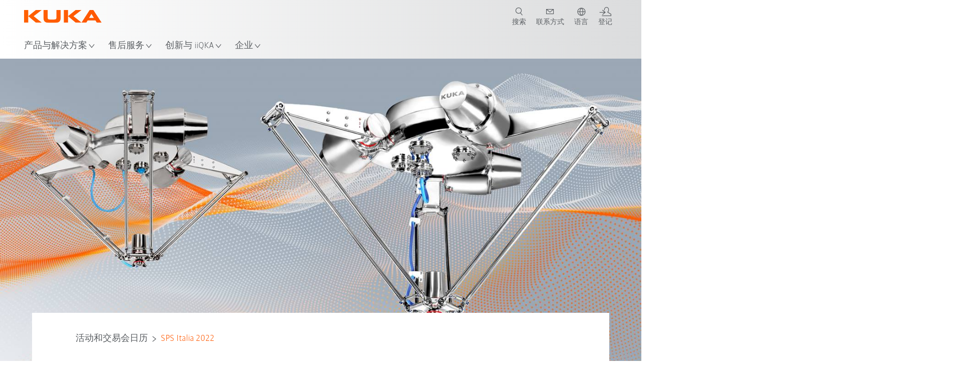

--- FILE ---
content_type: text/html; charset=utf-8
request_url: https://www.kuka.com/zh-sg/company/events-and-webinars/events/2022/05/sps-italia-2022
body_size: 25990
content:
<!DOCTYPE html>
	<!--[if lte IE 9]><html class="ie" lang="zh-SG"><![endif]-->
<!--[if (!IE)|(IEMobile)]><!--><html class="no-ie" lang="zh-SG" ><!--<![endif]-->
<head>
	<title>SPS Italia 2022 | KUKA</title>
	<meta http-equiv="Content-Type" content="text/html; charset=utf-8"/>
    <meta http-equiv="X-UA-Compatible" content="IE=edge"/>
	<meta name="description" content="" />
	<meta name="keywords" content="" />
	<meta name="robots" content="index, follow" />
	<link rel="preload" as="image" fetchpriority="high" href="/-/media/kuka-corporate/countries/italy/images/2022/kr-delta_header-sps.jpg?rev=-1&amp;w=1900&amp;hash=B0C8941FB6821C6EEEE694C63232BD40" imagesrcset="/-/media/kuka-corporate/countries/italy/images/2022/kr-delta_header-sps.jpg?rev=-1&amp;w=767&amp;hash=F9C6D469E553C3AAF507B14CF6F5AABE 767w, /-/media/kuka-corporate/countries/italy/images/2022/kr-delta_header-sps.jpg?rev=-1&amp;w=1400&amp;hash=D13DB948083AEC58DB6C32793C98F3AB 1400w, /-/media/kuka-corporate/countries/italy/images/2022/kr-delta_header-sps.jpg?rev=-1&amp;w=1900&amp;hash=B0C8941FB6821C6EEEE694C63232BD40 1900w" imagesizes="(min-width: 1px) 100vw">
	<link rel="canonical" href="https://www.kuka.com/zh-sg/company/events-and-webinars/events/2022/05/sps-italia-2022" />
	<link rel="alternate" hreflang="x-default" href="https://www.kuka.com/en-de/company/events-and-webinars/events/2022/05/sps-italia-2022" />
	<link rel="alternate" hreflang="de" href="https://www.kuka.com/de-de/unternehmen/events-und-webinare/events/2022/05/sps-italia-2022" />
	<link rel="alternate" hreflang="en" href="https://www.kuka.com/en-de/company/events-and-webinars/events/2022/05/sps-italia-2022" />
	<link rel="alternate" hreflang="es" href="https://www.kuka.com/es-es/empresa/eventos-y-seminarios-web/eventos/2022/05/sps-italia-2022" />
	<link rel="alternate" hreflang="fr" href="https://www.kuka.com/fr-fr/notre-entreprise/evenements-et-webinaires/%c3%a9v%c3%a8nements/2022/05/sps-italia-2022" />
	<link rel="alternate" hreflang="nl" href="https://www.kuka.com/nl-be/onderneming/evenementen-en-webinars/events/2022/05/sps-italia-2022" />
	<link rel="alternate" hreflang="zh" href="https://www.kuka.cn/zh-cn/company/events-and-webinars/events/2022/05/sps-italia-2022" />
	<link rel="alternate" hreflang="zh-SG" href="https://www.kuka.com/zh-sg/company/events-and-webinars/events/2022/05/sps-italia-2022" />
	<link rel="alternate" hreflang="zh-TW" href="https://www.kuka.com/zh-tw/company/events-and-webinars/events/2022/05/sps-italia-2022" />
	<link rel="alternate" hreflang="cs-CZ" href="https://www.kuka.com/cs-cz/firma/akce-a-webove-seminare/udalosti-a-veletrhy/2022/05/sps-italia-2022" />
	<link rel="alternate" hreflang="nl-BE" href="https://www.kuka.com/nl-be/onderneming/evenementen-en-webinars/events/2022/05/sps-italia-2022" />
	<link rel="alternate" hreflang="en-AT" href="https://www.kuka.com/en-at/company/events-and-webinars/events/2022/05/sps-italia-2022" />
	<link rel="alternate" hreflang="en-BE" href="https://www.kuka.com/en-be/company/events-and-webinars/events/2022/05/sps-italia-2022" />
	<link rel="alternate" hreflang="en-CH" href="https://www.kuka.com/en-ch/company/events-and-webinars/events/2022/05/sps-italia-2022" />
	<link rel="alternate" hreflang="en-CN" href="https://www.kuka.cn/en-cn/company/events-and-webinars/events/2022/05/sps-italia-2022" />
	<link rel="alternate" hreflang="en-DE" href="https://www.kuka.com/en-de/company/events-and-webinars/events/2022/05/sps-italia-2022" />
	<link rel="alternate" hreflang="en-AU" href="https://www.kuka.com/en-au/company/events-and-webinars/events/2022/05/sps-italia-2022" />
	<link rel="alternate" hreflang="en-CA" href="https://www.kuka.com/en-ca/company/events-and-webinars/events/2022/05/sps-italia-2022" />
	<link rel="alternate" hreflang="en-IN" href="https://www.kuka.com/en-in/company/events-and-webinars/events/2022/05/sps-italia-2022" />
	<link rel="alternate" hreflang="en-MY" href="https://www.kuka.com/en-my/company/events-and-webinars/events/2022/05/sps-italia-2022" />
	<link rel="alternate" hreflang="en-SG" href="https://www.kuka.com/en-sg/company/events-and-webinars/events/2022/05/sps-italia-2022" />
	<link rel="alternate" hreflang="en-GB" href="https://www.kuka.com/en-gb/company/events-and-webinars/events/2022/05/sps-italia-2022" />
	<link rel="alternate" hreflang="en-US" href="https://www.kuka.com/en-us/company/events-and-webinars/calendar-of-events/2022/05/sps-italia-2022" />
	<link rel="alternate" hreflang="en-HU" href="https://www.kuka.com/en-hu/company/events-and-webinars/events/2022/05/sps-italia-2022" />
	<link rel="alternate" hreflang="en-SE" href="https://www.kuka.com/en-se/company/events-and-webinars/events/2022/05/sps-italia-2022" />
	<link rel="alternate" hreflang="fr-BE" href="https://www.kuka.com/fr-be/notre-entreprise/evenements-et-webinaires/%c3%a9v%c3%a8nements/2022/05/sps-italia-2022" />
	<link rel="alternate" hreflang="fr-CA" href="https://www.kuka.com/fr-ca/notre-entreprise/evenements-et-webinaires/%c3%a9v%c3%a8nements/2022/05/sps-italia-2022" />
	<link rel="alternate" hreflang="fr-FR" href="https://www.kuka.com/fr-fr/notre-entreprise/evenements-et-webinaires/%c3%a9v%c3%a8nements/2022/05/sps-italia-2022" />
	<link rel="alternate" hreflang="fr-CH" href="https://www.kuka.com/fr-ch/notre-entreprise/evenements-et-webinaires/%c3%a9v%c3%a8nements/2022/05/sps-italia-2022" />
	<link rel="alternate" hreflang="de-AT" href="https://www.kuka.com/de-at/unternehmen/events-und-webinare/events/2022/05/sps-italia-2022" />
	<link rel="alternate" hreflang="de-DE" href="https://www.kuka.com/de-de/unternehmen/events-und-webinare/events/2022/05/sps-italia-2022" />
	<link rel="alternate" hreflang="de-CH" href="https://www.kuka.com/de-ch/unternehmen/events-und-webinare/events/2022/05/sps-italia-2022" />
	<link rel="alternate" hreflang="hu-HU" href="https://www.kuka.com/hu-hu/v%c3%a1llalat/rendezv%c3%a9nyek-%c3%a9s-webin%c3%a1riumok/esem%c3%a9nyek/2022/05/sps-italia-2022" />
	<link rel="alternate" hreflang="it-IT" href="https://www.kuka.com/it-it/azienda/eventi-e-webinar/eventi/2022/05/sps-italia-2022" />
	<link rel="alternate" hreflang="ja-JP" href="https://www.kuka.com/ja-jp/%e4%bc%9a%e7%a4%be%e6%a6%82%e8%a6%81/%e3%82%a4%e3%83%99%e3%83%b3%e3%83%88%e3%81%a8%e3%82%a6%e3%82%a7%e3%83%93%e3%83%8a%e3%83%bc/%e3%82%a4%e3%83%99%e3%83%b3%e3%83%88/2022/05/sps-italia-2022" />
	<link rel="alternate" hreflang="ko-KR" href="https://www.kuka.com/ko-kr/%ed%9a%8c%ec%82%ac/%ec%9d%b4%eb%b2%a4%ed%8a%b8-%eb%b0%8f-%ec%9b%a8%eb%b9%84%eb%82%98/%ed%96%89%ec%82%ac/2022/05/sps-italia-2022" />
	<link rel="alternate" hreflang="pl-PL" href="https://www.kuka.com/pl-pl/firma/imprezy-i-webinary/wydarzenia/2022/05/sps-italia-2022" />
	<link rel="alternate" hreflang="zh-CN" href="https://www.kuka.cn/zh-cn/company/events-and-webinars/events/2022/05/sps-italia-2022" />
	<link rel="alternate" hreflang="ro-RO" href="https://www.kuka.com/ro-ro/companie/evenimente-si-webinare/calendar-of-events/2022/05/sps-italia-2022" />
	<link rel="alternate" hreflang="sk-SK" href="https://www.kuka.com/sk-sk/firma/akce-a-webove-seminare/udalosti/2022/05/sps-italia-2022" />
	<link rel="alternate" hreflang="es-MX" href="https://www.kuka.com/es-mx/empresa/eventos-y-seminarios-web/eventos/2022/05/sps-italia-2022" />
	<link rel="alternate" hreflang="es-ES" href="https://www.kuka.com/es-es/empresa/eventos-y-seminarios-web/eventos/2022/05/sps-italia-2022" />
	<link rel="alternate" hreflang="sv-SE" href="https://www.kuka.com/sv-se/f%c3%b6retag/evenemang-och-webbinarier/event/2022/05/sps-italia-2022" />
	<link rel="alternate" hreflang="th-TH" href="https://www.kuka.com/th-th/%e0%b8%9a%e0%b8%a3%e0%b8%b4%e0%b8%a9%e0%b8%b1%e0%b8%97/%e0%b8%81%e0%b8%b4%e0%b8%88%e0%b8%81%e0%b8%a3%e0%b8%a3%e0%b8%a1%e0%b9%81%e0%b8%a5%e0%b8%b0%e0%b8%81%e0%b8%b2%e0%b8%a3%e0%b8%aa%e0%b8%b1%e0%b8%a1%e0%b8%a1%e0%b8%99%e0%b8%b2%e0%b8%ad%e0%b8%ad%e0%b8%99%e0%b9%84%e0%b8%a5%e0%b8%99%e0%b9%8c/%e0%b8%87%e0%b8%b2%e0%b8%99%e0%b8%81%e0%b8%b4%e0%b8%88%e0%b8%81%e0%b8%a3%e0%b8%a3%e0%b8%a1/2022/05/sps-italia-2022" />
	<link rel="alternate" hreflang="tr-TR" href="https://www.kuka.com/tr-tr/%c5%9firket/etkinlikler-ve-web-seminerleri/etkinlikler/2022/05/sps-italia-2022" />
	<link rel="alternate" hreflang="zh-MY" href="https://www.kuka.com/zh-my/company/events-and-webinars/events/2022/05/sps-italia-2022" />
	<link rel="alternate" hreflang="pt-BR" href="https://www.kuka.com/pt-br/empresa/eventos-e-webinars/eventos/2022/05/sps-italia-2022" />
	<link rel="alternate" hreflang="pt-PT" href="https://www.kuka.com/pt-pt/empresa/eventos-e-webinars/eventos/2022/05/sps-italia-2022" />
	<link rel="alternate" hreflang="vi-VN" href="https://www.kuka.com/vi-vn/c%c3%b4ng-ty/c%c3%a1c-s%e1%bb%b1-ki%e1%bb%87n-v%c3%a0-h%e1%bb%99i-th%e1%ba%a3o-tr%e1%bb%b1c-tuy%e1%ba%bfn/s%e1%bb%b1-ki%e1%bb%87n/2022/05/sps-italia-2022" />
	
	<link rel="preload" href="/assets/fonts/KUKA-Bulo_web.woff2" as="font" type="font/woff2" crossorigin />
	<link rel="preload" href="/assets/fonts/KUKA-Bulo_Bold_web.woff2" as="font" type="font/woff2" crossorigin />
	<link rel="preload" href="/assets/fonts/KUKA-Brand_Iconfont.woff2?bvejt7" as="font" type="font/woff2" crossorigin />
	
    <meta name="viewport" id="viewport-meta" content="width=device-width, initial-scale=1.0"/>
    <meta name="content-language" content="zh-SG" />
	<meta name="language" content="zh-SG"/>
    <!-- facebook -->
    
    
    <!-- OpenGraph -->
    <meta property="og:url" content="https://www.kuka.com/zh-sg/company/events-and-webinars/events/2022/05/sps-italia-2022"/>
    <meta property="og:site_name" content="KUKA"/>
	<meta property="og:title" content="SPS Italia 2022 | KUKA"/>
	<meta property="og:image" content="https://www.kuka.com/-/media/kuka-corporate/countries/italy/images/2022/kr-delta_header-sps.jpg?rev=-1&amp;w=1900&amp;hash=B0C8941FB6821C6EEEE694C63232BD40"/>
    
	<meta property="og:type" content="WebPage"/>
	

	
	
	<link rel="icon" href="/-/media/kuka-corporate/images/home/logos/kuka-favicon.ico?rev=723e03f926f54389ba60d3deaf48d929&amp;hash=F5B59E6A9CEC35C649F430E03BB2B651">
	<link rel="shortcut icon" href="/-/media/kuka-corporate/images/home/logos/kuka-favicon.ico?rev=723e03f926f54389ba60d3deaf48d929&amp;hash=F5B59E6A9CEC35C649F430E03BB2B651">
	<link rel="apple-touch-icon-precomposed" href="/-/media/kuka-corporate/images/home/logos/kuka_touchicon-152.png?rev=-1&amp;hash=5135E265176254D8D1CACD2DB725D193"/>
	<link rel="apple-touch-icon" href="/-/media/kuka-corporate/images/home/logos/kuka_touchicon-152.png?rev=-1&amp;hash=5135E265176254D8D1CACD2DB725D193"/>
	<meta name="msapplication-TileColor" content="#FFFFFF">
	<meta name="msapplication-TileImage" content="/-/media/kuka-corporate/images/home/logos/kuka_touchicon-152.png?rev=-1&amp;hash=5135E265176254D8D1CACD2DB725D193">
	<meta name="msapplication-config" content="/zh-sg/browserconfig">
	<link rel="manifest" href="/zh-sg/manifest">
	<meta name="theme-color" content="#FF5800">
	
	<style>
		:lang(zh-SG){ font-family:'kuka-bulo', Calibri, Segoe UI, Helvetica, Arial, Sans-Serif }
		
	</style>
	<link rel="stylesheet" href="/frontend/dist/app.css?v=5.18.6" type="text/css" />
	
    <!-- Google Site Verification -->
<meta name="google-site-verification" content="eqDP84ikUtn04eG8RyydTpSeDAw4UoNFH8f8ARWzNaI" />
<!-- End Google Site Verification -->
<!-- Google Tag Manager -->
<script type="text/plain" data-cookiecategory="marketing">
if ( document.querySelector('html').getAttribute("lang") != "zh-CN" && document.querySelector('html').getAttribute("lang") != "en-CN" )
{
(function(w,d,s,l,i){w[l]=w[l]||[];w[l].push({'gtm.start':
new Date().getTime(),event:'gtm.js'});var f=d.getElementsByTagName(s)[0],
j=d.createElement(s),dl=l!='dataLayer'?'&l='+l:'';j.async=true;j.src=
'https://www.googletagmanager.com/gtm.js?id='+i+dl;f.parentNode.insertBefore(j,f);
})(window,document,'script','dataLayer','GTM-PD2NWFW');
}
</script>
<!-- End Google Tag Manager -->
	<script>
		var cookieGdpr = {
			cookieNotice: "该内容由于您的 Cookie 设置不可用。",
			consentBtnLabel: "允许使用Cookies"
		};
	</script>
	<script>
	 window.dataLayer = window.dataLayer || [];
	 window.dataLayer.push({
	  'event': 'cms-url',
	  'language': 'zh-sg',
	  'path': '/kuka internet/home/company/events and webinars/events/2022/05/sps italia 2022',
	  'id': 'BF10FD565B0647C483A2D68E0C30661D'
	 });
	</script>
	<script type="application/ld+json">
	[{"@context":"https://schema.org","@type":"Organization","name":"KUKA","url":"/zh-sg","logo":"https://www.kuka.com/-/media/kuka-corporate/images/home/logos/kuka_logo.svg?rev=-1&w=1400&hash=FEA5DB9D94663DFDDE1761A95DF1B186","description":"KUKA 是全球领先的智能机器人、设备和系统技术供货商之一，持续致力于推动工业数字化进程。","address":{"@type":"PostalAddress","streetAddress":"10C Enterprise Road","addressLocality":"629829 Singapore","addressCountry":"Singapore"},"contactPoint":{"@type":"ContactPoint","telephone":"+65 6686 3989"},"sameAs":["https://www.facebook.com/KUKAGlobal/","https://www.linkedin.com/company/kukaglobal","https://www.youtube.com/c/KukaRobotGroup/?sub_confirmation=1","","https://mp.weixin.qq.com/mp/profile_ext?action=home&__biz=MjM5MDEyMzM4OQ==&scene=110#wechat_redirect"],"telephone":"+49 821 797-3722"},{"@context":"https://schema.org","@type":"WebPage","name":"SPS Italia 2022 | KUKA","url":"https://www.kuka.com/zh-sg/company/events-and-webinars/events/2022/05/sps-italia-2022","headline":null,"description":null,"potentialAction":{"@type":"SearchAction","target":"https://www.kuka.com/zh-sg/search-results-page?q={search_term_string}","query-input":"required name=search_term_string"}},{"@context":"https://schema.org","@type":"BreadcrumbList","itemListElement":[{"@type":"ListItem","position":1,"item":{"@id":"/zh-sg/company/events-and-webinars/events/2022/05/sps-italia-2022","name":"SPS Italia 2022"}}]},{"@context":"https://schema.org","@type":"Event","name":"SPS Italia","startDate":"2022-05-24T9:00:00+02:00","endDate":"2022-05-26T0:00:00+02:00","eventAttendanceMode":"https://schema.org/MixedEventAttendanceMode","location":[{"@type":"Place","url":null,"address":{"@type":"PostalAddress","addressLocality":"Parma","addressCountry":"意大利"}},{"@type":"VirtualLocation","url":"/zh-sg/company/events-and-webinars/events/2022/05/sps-italia-2022","address":null}],"image":"/-/media/kuka-corporate/images/press/events/2019/sps-2019/sps-wortmarke-blau.png?rev=-1&w=767&hash=7494646687DCA2E59EF1D46B5E95F6DB","description":"SPS Italia is the highlight event for the intelligent, digital and flexible industry. Founded in 2011, the Fair is the annual appointment to discuss the most challenging issues of tomorrow's industry, recognized as a reference point for the Italian manufacturing sector.","organizer":{"@type":"Organization","name":null}}]
	</script>

	
	
<link rel="stylesheet" href="/dist/cookieconsent.kuka.css" fetchpriority="high" />

<script defer src="/assets/cookieconsent/cookieconsent.js" fetchpriority="high"></script>

<script>
    document.documentElement.classList.add('cc-kuka');	// Do not remove!
    document.documentElement.classList.add('cc-kuka');	// cc-kuka, cc-swisslog, cc-healthcare, cc-translogic

    window.addEventListener('load', function () {
    	const cc = initCookieConsent();
    	const options = {
    		autoclear_cookies: true,
    		// autorun: true,                          					// default: true
			cookie_domain: '.kuka.com', 					    // Enter base domain
    		// cookie_expiration: 182,                 					// default: 182 (days)
			cookie_name: 'gdpr_settings',               				// default: 'gdpr_settings'
    		// cookie_necessary_only_expiration: 182   					// default: disabled
    		// cookie_path: '/',                       					// default: root
    		// cookie_same_site: 'Lax',                					// default: 'Lax'
    		current_lang: 'zh-SG',								// Required, adapt to fit your needs
    		// hide_from_bots: true,                   					// default: true
    		languages: {},							   					// Required, do not remove
    		page_scripts: true,											// Required, do not remove

    		// How consent and settings modals are displayed:
    		gui_options: {
    			consent_modal: {
    				layout: 'cloud',               		// box / cloud / bar
    				position: 'bottom center',     		// left / right / center + top / middle / bottom
    				transition: 'zoom'           		// slide / zoom
    			},
    			settings_modal: {
    				layout: 'box',                 		// bar / box
    				// position: 'left',              	// left / right
    				transition: 'zoom'             		// slide / zoom
    			}
    		},

			// Dispatch events when user interacts with the consent modal:
			onAccept: (cookie) => {
				const acceptEvent = new CustomEvent('cookieConsentAccept', { detail: { cookie, cc: window.cc } });
				document.dispatchEvent(acceptEvent);
			},
			onChange: (cookie, changed_categories) => {
				const changeEvent = new CustomEvent('cookieConsentChange', { detail: { cookie, changed_categories, cc: window.cc } });
				document.dispatchEvent(changeEvent);
			},
    	};

    	fetch(`/api/cxxkxxcxnsxnt/kuka?sc_lang=${options.current_lang}`)
    		.then(response => response.json())
    		.then(data => {
    			options.languages[options.current_lang] = data;
    			cc.run(options);
                window.cc = cc; // Make cc available after it has executed.
    		})
    		.catch(error => {
    			console.error('Error in fetching Cookie Consent config:', error);
    		});
    });
</script>

	

</head>

<body class="mod mod-layout " data-connectors="responsive, toggle">
	

	

	
	
	<header class="o-header js-header">
	
	<nav class="mod mod-nav-next" data-connectors="toggle">
	
	<div class="js-menu mod-nav-next__menu" data-menu-id="E3E5D7E6AA1D43C5B285422A63DA3B1Cmenu">
		
		<div class="mod-nav-next__menu__tabs">
			<ul class="container list-unstyled tabs__list">
				
				<li class="tabs__list__item">
					<button
						type="button"
						class="js-menuTabBtn item__btn item__btn--active"
						data-tab-target="AC151350259545CFB0DFA9C489793FE2tab"
					>
						产品
					</button>
				</li>
				
				<li class="tabs__list__item">
					<button
						type="button"
						class="js-menuTabBtn item__btn "
						data-tab-target="B835CBBEC095491FA2C7FD324FFCD828tab"
					>
						行业
					</button>
				</li>
				
				<li class="tabs__list__item">
					<button
						type="button"
						class="js-menuTabBtn item__btn "
						data-tab-target="4CC5145FCEF6487393F3B6A1C3F5E4B9tab"
					>
						应用程序
					</button>
				</li>
				
			</ul>
		</div>
		

		<div class="container mod-nav-next__menu__content">
			
			
			<!-- TABS -->
			<div class="js-contentLeft js-menuTab content__left content__left--active" data-tab-id="AC151350259545CFB0DFA9C489793FE2tab">
				<!-- <div class="content__left__title">
					<a href="https://www.kuka.com/zh-sg/products">产品&amp;成果</a>
				</div> -->
				<div class="js-columns content__left__columns">
					<div class="js-column columns__col columns__col--menu">
						<ul class="js-menuColumnList list-unstyled columns__col__list"></ul>
					</div>
					<div class="js-column columns__col columns__col--tabs">
						<button type="button" class="js-backLink columns__col__backLink">
							<span class="icon-backward"></span>
							产品与解决方案
						</button>
						<ul class="list-unstyled columns__col__list">
							
							<li class="list__item">
								<button
									type="button"
									class="js-link list__item__link list__item__link--tab"
									data-tab-target="AC151350259545CFB0DFA9C489793FE2tab"
								>
									产品
									<span class="icon-arrow-right"></span>
								</button>
							</li>
							
							<li class="list__item">
								<button
									type="button"
									class="js-link list__item__link list__item__link--tab"
									data-tab-target="B835CBBEC095491FA2C7FD324FFCD828tab"
								>
									行业
									<span class="icon-arrow-right"></span>
								</button>
							</li>
							
							<li class="list__item">
								<button
									type="button"
									class="js-link list__item__link list__item__link--tab"
									data-tab-target="4CC5145FCEF6487393F3B6A1C3F5E4B9tab"
								>
									应用程序
									<span class="icon-arrow-right"></span>
								</button>
							</li>
							
						</ul>
					</div>
					
	<div class="js-column columns__col" data-column-id="C1291DDB00034A9BA833E2F1C8040B08col">
		<button type="button" class="js-backLink columns__col__backLink">
			<span class="icon-backward"></span>
			产品
		</button>
		<ul class="list-unstyled columns__col__list">
	
	<li class="list__item">
		<a
			href="/zh-sg/products/robotics-systems"
			target=""
			class="js-link list__item__link  list__item__link--items"
			data-item-id="57EDED0740784DF7B41EA19D63435D69"
		>
			机器人系统
			
			<span class="icon-arrow-right"></span>
			
		</a>
	</li>
	
	<li class="list__item">
		<a
			href="/zh-sg/products/autonomous-mobile-robots-amr"
			target=""
			class="js-link list__item__link  list__item__link--items"
			data-item-id="2DA565D17DBD42ECA9DD29616909DCAA"
		>
			自主移动机器人 (AMR)
			
			<span class="icon-arrow-right"></span>
			
		</a>
	</li>
	
	<li class="list__item">
		<a
			href="/zh-sg/products/production-machines"
			target=""
			class="js-link list__item__link  list__item__link--items"
			data-item-id="6276809EE0934A2BBBE8FC64DA7D379C"
		>
			加工机
			
			<span class="icon-arrow-right"></span>
			
		</a>
	</li>
	
	<li class="list__item">
		<a
			href="/zh-sg/products/production-systems"
			target=""
			class="js-link list__item__link  list__item__link--items"
			data-item-id="9C920C8F2588415C83C29EBBF865F95F"
		>
			生产设备
			
			<span class="icon-arrow-right"></span>
			
		</a>
	</li>
	
</ul>

	</div>
	
		
	
		
	
		
	
		
	


				</div>
			</div>
			<!-- /TABS -->
			
			<!-- TABS -->
			<div class="js-contentLeft js-menuTab content__left " data-tab-id="B835CBBEC095491FA2C7FD324FFCD828tab">
				<!-- <div class="content__left__title">
					<a href="https://www.kuka.com/zh-sg/industries">行业</a>
				</div> -->
				<div class="js-columns content__left__columns">
					<div class="js-column columns__col columns__col--menu">
						<ul class="js-menuColumnList list-unstyled columns__col__list"></ul>
					</div>
					<div class="js-column columns__col columns__col--tabs">
						<button type="button" class="js-backLink columns__col__backLink">
							<span class="icon-backward"></span>
							产品与解决方案
						</button>
						<ul class="list-unstyled columns__col__list">
							
							<li class="list__item">
								<button
									type="button"
									class="js-link list__item__link list__item__link--tab"
									data-tab-target="AC151350259545CFB0DFA9C489793FE2tab"
								>
									产品
									<span class="icon-arrow-right"></span>
								</button>
							</li>
							
							<li class="list__item">
								<button
									type="button"
									class="js-link list__item__link list__item__link--tab"
									data-tab-target="B835CBBEC095491FA2C7FD324FFCD828tab"
								>
									行业
									<span class="icon-arrow-right"></span>
								</button>
							</li>
							
							<li class="list__item">
								<button
									type="button"
									class="js-link list__item__link list__item__link--tab"
									data-tab-target="4CC5145FCEF6487393F3B6A1C3F5E4B9tab"
								>
									应用程序
									<span class="icon-arrow-right"></span>
								</button>
							</li>
							
						</ul>
					</div>
					
	<div class="js-column columns__col" data-column-id="F5AA224DC7E64EB4A90AA88CED61B9ABcol">
		<button type="button" class="js-backLink columns__col__backLink">
			<span class="icon-backward"></span>
			行业
		</button>
		<ul class="list-unstyled columns__col__list">
	
	<li class="list__item">
		<a
			href="/zh-sg/industries/automotive"
			target=""
			class="js-link list__item__link  list__item__link--items"
			data-item-id="F451C01FE0B04334BBEA44E07528788B"
		>
			汽车行业
			
			<span class="icon-arrow-right"></span>
			
		</a>
	</li>
	
	<li class="list__item">
		<a
			href="/zh-sg/industries/automatisierter-modularer-hausbau"
			target=""
			class="js-link list__item__link  "
			data-item-id="5BF33D31EE664DBF87431B559BF1E55D"
		>
			自动化房屋建造
			
		</a>
	</li>
	
	<li class="list__item">
		<a
			href="/zh-sg/industries/robots-in-medicine"
			target=""
			class="js-link list__item__link  list__item__link--items"
			data-item-id="8C1674CB4963416FBCCBB996CFC17B94"
		>
			保健
			
			<span class="icon-arrow-right"></span>
			
		</a>
	</li>
	
	<li class="list__item">
		<a
			href="/zh-sg/industries/elektronik"
			target=""
			class="js-link list__item__link  list__item__link--items"
			data-item-id="8EF4EE1AE3644F3C9BF6CC5E45128718"
		>
			电子工业
			
			<span class="icon-arrow-right"></span>
			
		</a>
	</li>
	
	<li class="list__item">
		<a
			href="/zh-sg/industries/battery-production"
			target=""
			class="js-link list__item__link  list__item__link--items"
			data-item-id="C1F0FA22C2504800968BF497D32FA77B"
		>
			电池生产
			
			<span class="icon-arrow-right"></span>
			
		</a>
	</li>
	
	<li class="list__item">
		<a
			href="/zh-sg/industries/e-commerce"
			target=""
			class="js-link list__item__link  "
			data-item-id="CAEE280EB417432AB98CDF4E6C7A1657"
		>
			电子商务和零售物流
			
		</a>
	</li>
	
	<li class="list__item">
		<a
			href="/zh-sg/industries/consumer-goods-industry"
			target=""
			class="js-link list__item__link  list__item__link--items"
			data-item-id="A8372008A8514A31A96EB877C07FA383"
		>
			消费品行业
			
			<span class="icon-arrow-right"></span>
			
		</a>
	</li>
	
	<li class="list__item">
		<a
			href="/zh-sg/industries/metal-industry"
			target=""
			class="js-link list__item__link  list__item__link--items"
			data-item-id="4928728031D24F2A9AEB6B768710B09D"
		>
			金属行业
			
			<span class="icon-arrow-right"></span>
			
		</a>
	</li>
	
	<li class="list__item">
		<a
			href="/zh-sg/industries/weitere-branchen"
			target=""
			class="js-link list__item__link  list__item__link--items"
			data-item-id="F58E0CA753CC4F11A7388B204F6C9FFA"
		>
			其他行业
			
			<span class="icon-arrow-right"></span>
			
		</a>
	</li>
	
	<li class="list__item">
		<a
			href="/zh-sg/industries/system-partners"
			target=""
			class="js-link list__item__link  "
			data-item-id="95095200B63E4E2D80848825FC549AD1"
		>
			KUKA合作伙伴
			
		</a>
	</li>
	
</ul>

	</div>
	
		
	
		
	
		
	
		
	
		
	
		
	
		
	
		
	
		
	
		
	


				</div>
			</div>
			<!-- /TABS -->
			
			<!-- TABS -->
			<div class="js-contentLeft js-menuTab content__left " data-tab-id="4CC5145FCEF6487393F3B6A1C3F5E4B9tab">
				<!-- <div class="content__left__title">
					<a href="https://www.kuka.com/zh-sg/applications">应用程序</a>
				</div> -->
				<div class="js-columns content__left__columns">
					<div class="js-column columns__col columns__col--menu">
						<ul class="js-menuColumnList list-unstyled columns__col__list"></ul>
					</div>
					<div class="js-column columns__col columns__col--tabs">
						<button type="button" class="js-backLink columns__col__backLink">
							<span class="icon-backward"></span>
							产品与解决方案
						</button>
						<ul class="list-unstyled columns__col__list">
							
							<li class="list__item">
								<button
									type="button"
									class="js-link list__item__link list__item__link--tab"
									data-tab-target="AC151350259545CFB0DFA9C489793FE2tab"
								>
									产品
									<span class="icon-arrow-right"></span>
								</button>
							</li>
							
							<li class="list__item">
								<button
									type="button"
									class="js-link list__item__link list__item__link--tab"
									data-tab-target="B835CBBEC095491FA2C7FD324FFCD828tab"
								>
									行业
									<span class="icon-arrow-right"></span>
								</button>
							</li>
							
							<li class="list__item">
								<button
									type="button"
									class="js-link list__item__link list__item__link--tab"
									data-tab-target="4CC5145FCEF6487393F3B6A1C3F5E4B9tab"
								>
									应用程序
									<span class="icon-arrow-right"></span>
								</button>
							</li>
							
						</ul>
					</div>
					
	<div class="js-column columns__col" data-column-id="DD41DB84774846F89A1900D6786BA8CAcol">
		<button type="button" class="js-backLink columns__col__backLink">
			<span class="icon-backward"></span>
			应用程序
		</button>
		<ul class="list-unstyled columns__col__list">
	
	<li class="list__item">
		<a
			href="/zh-sg/applications/joining-process-automation"
			target=""
			class="js-link list__item__link  list__item__link--items"
			data-item-id="093D2F6B1A054368AA5F3F7291CFFE33"
		>
			接合工艺
			
			<span class="icon-arrow-right"></span>
			
		</a>
	</li>
	
	<li class="list__item">
		<a
			href="/zh-sg/applications/joining-process-automation/welding-robot"
			target=""
			class="js-link list__item__link  list__item__link--items"
			data-item-id="99D60750630E4514BE3A2F59BF898D83"
		>
			焊接
			
			<span class="icon-arrow-right"></span>
			
		</a>
	</li>
	
	<li class="list__item">
		<a
			href="/zh-sg/applications/handling-automation"
			target=""
			class="js-link list__item__link  list__item__link--items"
			data-item-id="A30EE5E4CBE24A629C392CAC61207420"
		>
			处理
			
			<span class="icon-arrow-right"></span>
			
		</a>
	</li>
	
	<li class="list__item">
		<a
			href="/zh-sg/applications/mechanical-processing"
			target=""
			class="js-link list__item__link  list__item__link--items"
			data-item-id="67B0F6620E414CE0A9296B1FA151CA90"
		>
			机械加工
			
			<span class="icon-arrow-right"></span>
			
		</a>
	</li>
	
	<li class="list__item">
		<a
			href="/zh-sg/applications/quality-inspection"
			target=""
			class="js-link list__item__link  "
			data-item-id="D166ADD05FAC4B569B15ADEC118BC77C"
		>
			质检
			
		</a>
	</li>
	
	<li class="list__item">
		<a
			href="/zh-sg/applications/coating-painting-bonding"
			target=""
			class="js-link list__item__link  "
			data-item-id="ACB84431387243CEA42F2D5D567C30A5"
		>
			应用 / 喷漆 / 涂胶
			
		</a>
	</li>
	
	<li class="list__item">
		<a
			href="/zh-sg/applications/cutting-shearing"
			target=""
			class="js-link list__item__link  list__item__link--items"
			data-item-id="020902C179D84C17AF1A86050655C90E"
		>
			切割 / 分离
			
			<span class="icon-arrow-right"></span>
			
		</a>
	</li>
	
	<li class="list__item">
		<a
			href="/zh-sg/applications/robot-special-environmental-conditions"
			target=""
			class="js-link list__item__link  list__item__link--items"
			data-item-id="D5BEA0A632D7419C95ABCE47507DBA25"
		>
			特殊环境条件
			
			<span class="icon-arrow-right"></span>
			
		</a>
	</li>
	
	<li class="list__item">
		<a
			href="/zh-sg/applications/other-robot-applications"
			target=""
			class="js-link list__item__link  list__item__link--items"
			data-item-id="CDAF8864A24C499198F1B29A3C6613D8"
		>
			其他应用
			
			<span class="icon-arrow-right"></span>
			
		</a>
	</li>
	
</ul>

	</div>
	
		
	
		
	
		
	
		
	
		
	
		
	
		
	
		
	
		
	


				</div>
			</div>
			<!-- /TABS -->
			
			
			
			<!-- TEASERS -->
			<div class="content__right">
				<strong class="js-teasersTitle content__right__title">了解更多</strong>
<ul class="list-unstyled content__right__teasers">
	
	<li class="teasers__item">
		<a href="" target="_blank" class="teasers__item__link" style="background-image: url(/-/media/kuka-corporate/images/guided-selling/kuka-pickcontrol-application.jpg?rev=-1&amp;w=320&amp;hash=4D61EE8FFCC88C46E624BA7EAD1B8FDD)">
			<span class="link__label">Robot Guide</span>
		</a>
	</li>
	
	<li class="teasers__item">
		<a href="/zh-sg/industries/loesungsdatenbank" target="" class="teasers__item__link" style="background-image: url(/-/media/kuka-corporate/images/industries/automotive/kuka-automation-in-the-industry.jpg?rev=-1&amp;w=320&amp;hash=9C0800FFC5507543A4E92F184A16BCB4)">
			<span class="link__label">解决方案数据库</span>
		</a>
	</li>
	
	<li class="teasers__item">
		<a href="/zh-sg/industries/kuka-partner" target="" class="teasers__item__link" style="background-image: url(/-/media/kuka-corporate/images/industries/system-partner/kuka-system-partner-header-picture.png?rev=-1&amp;w=320&amp;hash=0F15A45FBF3978E5F08A453268DB0701)">
			<span class="link__label">KUKA 合作伙伴</span>
		</a>
	</li>
	
</ul>

			</div>
			<!-- /TEASERS -->
			
		</div>
	</div>
	
	<div class="js-menu mod-nav-next__menu" data-menu-id="83BE6159B0524E71BC26977F32AC8A03menu">
		

		<div class="container mod-nav-next__menu__content">
			
			<!-- ONLY COLUMNS -->
			<div class="js-contentLeft content__left content__left--active">
				<div class="content__left__title">
					<a href="https://www.kuka.com/zh-sg/services">售后服务</a>
				</div>
				<div class="js-columns content__left__columns">
					<div class="js-column columns__col columns__col--menu">
						<ul class="js-menuColumnList list-unstyled columns__col__list"></ul>
					</div>
					
	<div class="js-column columns__col" data-column-id="83BE6159B0524E71BC26977F32AC8A03col">
		<button type="button" class="js-backLink columns__col__backLink">
			<span class="icon-backward"></span>
			售后服务
		</button>
		<ul class="list-unstyled columns__col__list">
	
	<li class="list__item">
		<a
			href="/zh-sg/services/technical-hotline-consulting"
			target=""
			class="js-link list__item__link  "
			data-item-id="EF90366F509A473F9378EC939C53FB9A"
		>
			技术热线和咨询
			
		</a>
	</li>
	
	<li class="list__item">
		<a
			href="/zh-sg/services/my-kuka-new"
			target=""
			class="js-link list__item__link  "
			data-item-id="3E5373468B134CB3BF74F12A0ACC021A"
		>
			my.KUKA 客户门户
			
		</a>
	</li>
	
	<li class="list__item">
		<a
			href="/zh-sg/services/downloads"
			target=""
			class="js-link list__item__link  "
			data-item-id="ED1FDFF1BEAF4BECBDA565A285F099F1"
		>
			下载
			
		</a>
	</li>
	
	<li class="list__item">
		<a
			href="/zh-sg/services/college-door"
			target=""
			class="js-link list__item__link  list__item__link--items"
			data-item-id="5127C3F5C3DE41CBB17F3050A6A07CFF"
		>
			KUKA 学院
			
			<span class="icon-arrow-right"></span>
			
		</a>
	</li>
	
	<li class="list__item">
		<a
			href="/zh-sg/services/kuka-used-robots"
			target=""
			class="js-link list__item__link  "
			data-item-id="FE169E1F464E4E519C7038433C50AB8B"
		>
			KUKA 二手机器人
			
		</a>
	</li>
	
	<li class="list__item">
		<a
			href="/zh-sg/services/spare-parts"
			target=""
			class="js-link list__item__link  "
			data-item-id="378C4EC61CF94891ACD1C966629972B6"
		>
			备件
			
		</a>
	</li>
	
	<li class="list__item">
		<a
			href="/zh-sg/services/service_roboter-und-maschinen"
			target=""
			class="js-link list__item__link  list__item__link--items"
			data-item-id="13EE1161FD7840E59678D2FBB9C1CEF5"
		>
			机器人和机器的服务
			
			<span class="icon-arrow-right"></span>
			
		</a>
	</li>
	
	<li class="list__item">
		<a
			href="/zh-sg/services/circular-services"
			target=""
			class="js-link list__item__link  "
			data-item-id="E1D79D2C084F4A52B7E13E7437D3C650"
		>
			循环服务
			
		</a>
	</li>
	
	<li class="list__item">
		<a
			href="/zh-sg/services/system-service"
			target=""
			class="js-link list__item__link  "
			data-item-id="29F0029CDFDE4F2A8ABFD4E8EB8132CC"
		>
			设备服务
			
		</a>
	</li>
	
	<li class="list__item">
		<a
			href="/zh-sg/services/cybersecurity"
			target=""
			class="js-link list__item__link  "
			data-item-id="04720387C03046B08CCB22F1073C6B9C"
		>
			网络安全
			
		</a>
	</li>
	
	<li class="list__item">
		<a
			href="/zh-sg/services/customer-service-contacts"
			target=""
			class="js-link list__item__link  "
			data-item-id="456D5D33669E4901918496369322D980"
		>
			KUKA全球客户服务
			
		</a>
	</li>
	
</ul>

	</div>
	
		
	
		
	
		
	
		
	
		
	
		
	
		
	
		
	
		
	
		
	
		
	


				</div>
			</div>
			<!-- /ONLY COLUMNS -->
			
			
			<!-- TEASERS -->
			<div class="content__right">
				<strong class="js-teasersTitle content__right__title">了解更多</strong>
<ul class="list-unstyled content__right__teasers">
	
	<li class="teasers__item">
		<a href="/zh-sg/services/my-kuka-new" target="" class="teasers__item__link" style="background-image: url(/-/media/kuka-corporate/images/customer-services/mykuka_stage_signet_top_3200x1800.jpg?rev=-1&amp;w=320&amp;hash=83BB95D48985A6125338C496E19F40B8)">
			<span class="link__label">my.KUKA</span>
		</a>
	</li>
	
	<li class="teasers__item">
		<a href="/zh-sg/services/downloads" target="" class="teasers__item__link" style="background-image: url(/-/media/kuka-corporate/images/customer-services/download_center.jpg?rev=-1&amp;w=320&amp;hash=AB2D4465C1E28C276591969F0826DEDB)">
			<span class="link__label">下载</span>
		</a>
	</li>
	
	<li class="teasers__item">
		<a href="/zh-sg/services/customer-service-contacts" target="" class="teasers__item__link" style="background-image: url(/-/media/kuka-corporate/images/customer-services/kuka_services.jpg?rev=e47fe592aafb4bb584dab74c319ac5b5&amp;w=320&amp;hash=2D1C0483091030A4A43892649A97EE60)">
			<span class="link__label">客户服务</span>
		</a>
	</li>
	
</ul>

			</div>
			<!-- /TEASERS -->
			
		</div>
	</div>
	
	<div class="js-menu mod-nav-next__menu" data-menu-id="982A2CD7AA314359B9DBBEE1948443E6menu">
		

		<div class="container mod-nav-next__menu__content">
			
			<!-- ONLY COLUMNS -->
			<div class="js-contentLeft content__left content__left--active">
				<div class="content__left__title">
					<a href="https://www.kuka.com/zh-sg/future-production">创新与 iiQKA</a>
				</div>
				<div class="js-columns content__left__columns">
					<div class="js-column columns__col columns__col--menu">
						<ul class="js-menuColumnList list-unstyled columns__col__list"></ul>
					</div>
					
	<div class="js-column columns__col" data-column-id="982A2CD7AA314359B9DBBEE1948443E6col">
		<button type="button" class="js-backLink columns__col__backLink">
			<span class="icon-backward"></span>
			创新与 iiQKA
		</button>
		<ul class="list-unstyled columns__col__list">
	
	<li class="list__item">
		<a
			href="/zh-sg/future-production/ai-automation"
			target=""
			class="js-link list__item__link  "
			data-item-id="4145C48001F64498901BC2097BB47F86"
		>
			人工智能自动化
			
		</a>
	</li>
	
	<li class="list__item">
		<a
			href="/zh-sg/future-production/iiqka-robots-for-the-people"
			target=""
			class="js-link list__item__link  list__item__link--items"
			data-item-id="12E59D80496542599B710F80D407691F"
		>
			iiQKA: 服务于人的机器人
			
			<span class="icon-arrow-right"></span>
			
		</a>
	</li>
	
	<li class="list__item">
		<a
			href="/zh-sg/future-production/industrial-automation-of-production"
			target=""
			class="js-link list__item__link  list__item__link--items"
			data-item-id="A058EC85200147FA9099B5C5E72BC289"
		>
			生产自动化
			
			<span class="icon-arrow-right"></span>
			
		</a>
	</li>
	
	<li class="list__item">
		<a
			href="/zh-sg/future-production/mensch-roboter-kollaboration"
			target=""
			class="js-link list__item__link  list__item__link--items"
			data-item-id="A3645BD7050E4F55BAFC0D2A1AF7393C"
		>
			人机协作
			
			<span class="icon-arrow-right"></span>
			
		</a>
	</li>
	
</ul>

	</div>
	
		
	
		
	
		
	
		
	


				</div>
			</div>
			<!-- /ONLY COLUMNS -->
			
			
		</div>
	</div>
	
	<div class="js-menu mod-nav-next__menu" data-menu-id="4F5D6B85555C4A26AC23181FDAC07536menu">
		

		<div class="container mod-nav-next__menu__content">
			
			<!-- ONLY COLUMNS -->
			<div class="js-contentLeft content__left content__left--active">
				<div class="content__left__title">
					<a href="https://www.kuka.com/zh-sg/company">企业</a>
				</div>
				<div class="js-columns content__left__columns">
					<div class="js-column columns__col columns__col--menu">
						<ul class="js-menuColumnList list-unstyled columns__col__list"></ul>
					</div>
					
	<div class="js-column columns__col" data-column-id="4F5D6B85555C4A26AC23181FDAC07536col">
		<button type="button" class="js-backLink columns__col__backLink">
			<span class="icon-backward"></span>
			企业
		</button>
		<ul class="list-unstyled columns__col__list">
	
	<li class="list__item">
		<a
			href="/zh-sg/company/contact"
			target=""
			class="js-link list__item__link  "
			data-item-id="47FE1756E5584A1B90050E3508A67D13"
		>
			联系方式
			
		</a>
	</li>
	
	<li class="list__item">
		<a
			href="/zh-sg/company/kuka-locations"
			target=""
			class="js-link list__item__link  "
			data-item-id="24EC7ADF5BC8499181861D52030E2595"
		>
			KUKA 生产基地
			
		</a>
	</li>
	
	<li class="list__item">
		<a
			href="/zh-sg/company/careers"
			target=""
			class="js-link list__item__link  list__item__link--items"
			data-item-id="B91F2A10D6884BC6AB266D16DF7F9454"
		>
			招贤纳士
			
			<span class="icon-arrow-right"></span>
			
		</a>
	</li>
	
	<li class="list__item">
		<a
			href="/zh-sg/company/press"
			target=""
			class="js-link list__item__link  list__item__link--items"
			data-item-id="A9F6D9EB1A54422B93DFEAA531AC97F2"
		>
			新闻 和 事件
			
			<span class="icon-arrow-right"></span>
			
		</a>
	</li>
	
	<li class="list__item">
		<a
			href="/zh-sg/company/iimagazine"
			target=""
			class="js-link list__item__link  "
			data-item-id="B2F2E4E10D424234AD9FA35287565816"
		>
			iiMagazine
			
		</a>
	</li>
	
	<li class="list__item">
		<a
			href="/zh-sg/company/events-and-webinars"
			target=""
			class="js-link list__item__link list__item__link--active list__item__link--items"
			data-item-id="52EF9D65CDB94AFBB1387A9C399D646E"
		>
			活动与在线研讨会
			
			<span class="icon-arrow-right"></span>
			
		</a>
	</li>
	
	<li class="list__item">
		<a
			href="/zh-sg/company/sustainability"
			target=""
			class="js-link list__item__link  list__item__link--items"
			data-item-id="D92728C4D5074B6A9DF93C7A0B579BF3"
		>
			可持续性转型
			
			<span class="icon-arrow-right"></span>
			
		</a>
	</li>
	
</ul>

	</div>
	
		
	
		
	
		
	
		
	
		
	
		
			
				<div class="js-column columns__col" data-column-id="52EF9D65CDB94AFBB1387A9C399D646E">
					<button type="button" class="js-backLink columns__col__backLink">
						<span class="icon-backward"></span>
						企业
					</button>
					<ul class="list-unstyled columns__col__list">
	
	<li class="list__item">
		<a
			href="/zh-sg/company/events-and-webinars"
			target=""
			class="js-link list__item__link  "
			data-item-id="52EF9D65CDB94AFBB1387A9C399D646E-first"
		>
			活动与在线研讨会
			
		</a>
	</li>
	
	<li class="list__item">
		<a
			href="/zh-sg/company/events-and-webinars/events"
			target=""
			class="js-link list__item__link list__item__link--active "
			data-item-id="506A333E9277439683CAF029B8B12F3C"
		>
			活动和交易会日历
			
		</a>
	</li>
	
	<li class="list__item">
		<a
			href="/zh-sg/company/events-and-webinars/webinars"
			target=""
			class="js-link list__item__link  "
			data-item-id="1FE5681A8AE24F9C8C614B5D30C7BBA5"
		>
			网络专题讨论
			
		</a>
	</li>
	
</ul>

				</div>
				
					
				
					
						
					
				
					
				
			
		
	
		
	


				</div>
			</div>
			<!-- /ONLY COLUMNS -->
			
			
			<!-- TEASERS -->
			<div class="content__right">
				<strong class="js-teasersTitle content__right__title">了解更多</strong>
<ul class="list-unstyled content__right__teasers">
	
	<li class="teasers__item">
		<a href="/zh-sg/company/kuka-locations" target="" class="teasers__item__link" style="background-image: url(/-/media/kuka-corporate/images/customer-services/weltkugel_kontakte_services_kuka.jpg?rev=-1&amp;w=320&amp;hash=729FF72C296D7F8A9B54D4967A12595A)">
			<span class="link__label">KUKA 生产基地</span>
		</a>
	</li>
	
	<li class="teasers__item">
		<a href="/zh-sg/company/iimagazine" target="" class="teasers__item__link" style="background-image: url(/-/media/kuka-corporate/images/iimagazine/header-imagine-1920x590-v01.jpg?rev=-1&amp;w=320&amp;hash=52ACFC27151465722DD35FE006A646F0)">
			<span class="link__label">iiMagazine</span>
		</a>
	</li>
	
	<li class="teasers__item">
		<a href="/zh-sg/company/careers/vacancies" target="" class="teasers__item__link" style="background-image: url(/-/media/kuka-corporate/images/careers/job-header-image/kuka_business-development.jpg?rev=-1&amp;w=320&amp;hash=B9F56BF75F23C1B32ED6351FD0200321)">
			<span class="link__label">职位招聘</span>
		</a>
	</li>
	
</ul>

			</div>
			<!-- /TEASERS -->
			
		</div>
	</div>
	

	<script id="mod-nav-next__columnTemplate" type="text/x-dot-template">
		<div class="js-column columns__col" data-column-id="[[=column.id]]">
			<ul class="list-unstyled columns__col__list">
				[[~column.items :item]]
				<li class="list__item">
					<a
						href="[[=item.link]]"
						class="js-link list__item__link [[? item.isActive ]]list__item__link--active[[?]] [[? item.isTab || (item.items && item.items.length > 0) ]]list__item__link--items[[?]] [[? item.isTab ]]list__item__link--tab[[?]]"
						[[? item.isTab ]]data-tab-target="[[=item.id]]"[[??]]data-item-id="[[=item.id]]"[[?]]
					>
						[[=item.name]]
						[[? item.isTab || (item.items && item.items.length > 0) ]]
						<span class="icon-arrow-right"></span>
						[[?]]
					</a>
				</li>
				[[~]]
			</ul>
		</div>
	</script>

	<script id="mod-nav-next__menuData" type="json/data">
		
			[{"id":"E3E5D7E6AA1D43C5B285422A63DA3B1Cmenu","name":"产品与解决方案","link":null,"title":null,"tabs":[{"id":"AC151350259545CFB0DFA9C489793FE2tab","name":"产品","title":"产品&成果","isActive":true,"link":"https://www.kuka.com/zh-sg/products","columns":[{"id":"C1291DDB00034A9BA833E2F1C8040B08col","name":"产品&成果","items":[{"id":"57EDED0740784DF7B41EA19D63435D69","name":"机器人系统","link":"/zh-sg/products/robotics-systems","image":null,"isActive":false,"target":null,"items":[{"id":"57EDED0740784DF7B41EA19D63435D69-first","name":"机器人系统","link":"/zh-sg/products/robotics-systems","image":null,"isActive":false,"target":null,"items":[]},{"id":"8479B6C26CD440F3AAC8B19CCF6307EB","name":"工业机器人","link":"/zh-sg/products/robotics-systems/industrial-robots","image":null,"isActive":false,"target":null,"items":[]},{"id":"54D6E86310104B5AA9D0397E29647231","name":"软件","link":"/zh-sg/products/robotics-systems/software","image":null,"isActive":false,"target":null,"items":null},{"id":"71DD011DBB734E13B701068297D07FF4","name":"机器人控制系统","link":"/zh-sg/products/robotics-systems/robot-controllers","image":null,"isActive":false,"target":null,"items":[{"id":"71DD011DBB734E13B701068297D07FF4-first","name":"机器人控制系统","link":"/zh-sg/products/robotics-systems/robot-controllers","image":null,"isActive":false,"target":null,"items":[]},{"id":"2B12AA91852F479599018D28907E785A","name":"适用于 iiQKA.OS2 的 KR C5","link":"/zh-sg/products/robotics-systems/robot-controllers/kr-c5-2-robotersteuerung","image":null,"isActive":false,"target":null,"items":null},{"id":"4E37B178D17F4D34A3DCEB19074F1CD1","name":"适用于 iiQKA.OS2 的 KR C5 micro ","link":"/zh-sg/products/robotics-systems/robot-controllers/kr-c5-micro-2_steuerung_kleinrobotik","image":null,"isActive":false,"target":null,"items":null},{"id":"3C94C5E990AA4D8EA0FF95AC63348454","name":"KUKA KR C5","link":"/zh-sg/products/robotics-systems/robot-controllers/kr-c5","image":null,"isActive":false,"target":null,"items":null},{"id":"C47DBE9B639F4B67B84FBE39C525229C","name":"KR C5 micro","link":"/zh-sg/products/robotics-systems/robot-controllers/kr-c5-micro","image":null,"isActive":false,"target":null,"items":null},{"id":"E2776CD3DCDC4818B557D072474BC15A","name":"机器人操作设备","link":"/zh-sg/products/robotics-systems/robot-controllers/robot-control-pendant","image":null,"isActive":false,"target":null,"items":null},{"id":"B54583B8DB4A403A9EECC5D3B1DA0805","name":"miKUKA","link":"/zh-sg/products/robotics-systems/robot-controllers/mykuka","image":null,"isActive":false,"target":null,"items":null}]},{"id":"0445952E9D4A48529E46AECED2C02D83","name":"机器人外围设备","link":"/zh-sg/products/robotics-systems/robot-periphery","image":null,"isActive":false,"target":null,"items":[{"id":"0445952E9D4A48529E46AECED2C02D83-first","name":"机器人外围设备","link":"/zh-sg/products/robotics-systems/robot-periphery","image":null,"isActive":false,"target":null,"items":[]},{"id":"82BA3669A101424483C3FBD753B96687","name":"定位装置","link":"/zh-sg/products/robotics-systems/robot-periphery/pozisyonerler","image":null,"isActive":false,"target":null,"items":null},{"id":"D91426596E5844CBBE1D7571D2996091","name":"线性滑轨","link":"/zh-sg/products/robotics-systems/robot-periphery/axes-lineaires","image":null,"isActive":false,"target":null,"items":null},{"id":"28509E81B851496AB23E78A38BD3A357","name":"機器人拖鏈系統","link":"/zh-sg/products/robotics-systems/robot-periphery/energy-supply-systems","image":null,"isActive":false,"target":null,"items":null}]},{"id":"7505B72A4E164B1CB988B8C31A5FFCD9","name":"KUKA ready2_use ","link":"/zh-sg/products/robotics-systems/kuka-ready2_use","image":null,"isActive":false,"target":null,"items":[{"id":"7505B72A4E164B1CB988B8C31A5FFCD9-first","name":"KUKA ready2_use ","link":"/zh-sg/products/robotics-systems/kuka-ready2_use","image":null,"isActive":false,"target":null,"items":[]},{"id":"D85C9F92BD904D70BA9D7134393AA18D","name":"KUKA ready2_educate","link":"/zh-sg/products/robotics-systems/kuka-ready2_use/kuka-ready2_educate","image":null,"isActive":false,"target":null,"items":null},{"id":"83ED36C318D04322A801206A963C4BE0","name":"KUKA ready2_pilot","link":"/zh-sg/products/robotics-systems/kuka-ready2_use/kuka--ready2_pilot","image":null,"isActive":false,"target":null,"items":null},{"id":"5F0BCC0D80A547558BC368019D133C95","name":"KUKA ready2_spot","link":"/zh-sg/products/robotics-systems/kuka-ready2_use/kuka-ready2_spot","image":null,"isActive":false,"target":null,"items":null},{"id":"4C25A32DEE64467DB6956873D87D3458","name":"KUKA OccuBot ","link":"/zh-sg/products/robotics-systems/kuka-ready2_use/occubot","image":null,"isActive":false,"target":null,"items":null}]},{"id":"BA34BC5D3844478BABBDA44DE0A689B6","name":"KUKA 教育","link":"/zh-sg/products/robotics-systems/kuka-education","image":null,"isActive":false,"target":null,"items":[]}]},{"id":"2DA565D17DBD42ECA9DD29616909DCAA","name":"自主移动机器人 (AMR)","link":"/zh-sg/products/autonomous-mobile-robots-amr","image":null,"isActive":false,"target":null,"items":[{"id":"2DA565D17DBD42ECA9DD29616909DCAA-first","name":"自主移动机器人","link":"/zh-sg/products/autonomous-mobile-robots-amr","image":null,"isActive":false,"target":null,"items":[]},{"id":"3842608BA2F24AE7A6534ADCB9562772","name":"自主移动机器人 (AMR) 机队管理软件","link":"/zh-sg/products/autonomous-mobile-robots-amr/amr-flottenmanagement-software","image":null,"isActive":false,"target":null,"items":[]},{"id":"5FCF1C9630E94286B1FE9CD528FAF600","name":"顶载式运输机器人","link":"/zh-sg/products/autonomous-mobile-robots-amr/topload-transportrobot","image":null,"isActive":false,"target":null,"items":[]},{"id":"AB5142AA54094922BFCB0A09F4D10CD0","name":"移动机器人","link":"/zh-sg/products/autonomous-mobile-robots-amr/mobile-robot-systems","image":null,"isActive":false,"target":null,"items":[{"id":"AB5142AA54094922BFCB0A09F4D10CD0-first","name":"移动机器人","link":"/zh-sg/products/autonomous-mobile-robots-amr/mobile-robot-systems","image":null,"isActive":false,"target":null,"items":[]},{"id":"A7E0C6B2DDAF45E7B576C9AF271AD400","name":"KMR iisy","link":"/zh-sg/products/autonomous-mobile-robots-amr/mobile-robot-systems/kmr-iisy","image":null,"isActive":false,"target":null,"items":null},{"id":"DDAA208073D44BAB98EC4C2C13D8E1AF","name":"KMR iiwa","link":"/zh-sg/products/autonomous-mobile-robots-amr/mobile-robot-systems/kmr-iiwa","image":null,"isActive":false,"target":null,"items":null},{"id":"D95F160155E442C18DBEA9A4DC1E7E91","name":"KMR QUANTEC","link":"/zh-sg/products/autonomous-mobile-robots-amr/mobile-robot-systems/kmr-quantec","image":null,"isActive":false,"target":null,"items":null}]}]},{"id":"6276809EE0934A2BBBE8FC64DA7D379C","name":"加工机","link":"/zh-sg/products/production-machines","image":null,"isActive":false,"target":null,"items":[{"id":"6276809EE0934A2BBBE8FC64DA7D379C-first","name":"加工机","link":"/zh-sg/products/production-machines","image":null,"isActive":false,"target":null,"items":[]},{"id":"F87B4E2A4402442F92502FC0ED736C61","name":"搅拌摩擦焊接单元","link":"/zh-sg/products/production-machines/kuka-cell4_fsw-friction-stir-welding-cell","image":null,"isActive":false,"target":null,"items":[]},{"id":"7E0BDA8EC5A44AE997E4DD0C200454A6","name":"旋转摩擦焊接机","link":"/zh-sg/products/production-machines/friction-welding-machines","image":null,"isActive":false,"target":null,"items":[{"id":"7E0BDA8EC5A44AE997E4DD0C200454A6-first","name":"旋转摩擦焊接机","link":"/zh-sg/products/production-machines/friction-welding-machines","image":null,"isActive":false,"target":null,"items":[]},{"id":"8792B777DF634F2AB9745D7126264C13","name":"KUKA Genius (12 – 300 kN)","link":"/zh-sg/products/production-machines/friction-welding-machines/genius","image":null,"isActive":false,"target":null,"items":null},{"id":"B2F014BD46A448FDA9E012D6C3F2DE56","name":"KUKA Invictus (800 – 1500 kN)","link":"/zh-sg/products/production-machines/friction-welding-machines/kuka-invictus","image":null,"isActive":false,"target":null,"items":null},{"id":"295FD3FF25C344F789ADC78C788597F8","name":"Thompson","link":"/zh-sg/products/production-machines/friction-welding-machines/thompson","image":null,"isActive":false,"target":null,"items":null}]},{"id":"DBC73286E3494C13A6E8C6B9F8AFD31D","name":"磁弧焊机","link":"/zh-sg/products/production-machines/magnetarc-schweissmaschine","image":null,"isActive":false,"target":null,"items":[{"id":"DBC73286E3494C13A6E8C6B9F8AFD31D-first","name":"磁弧焊机","link":"/zh-sg/products/production-machines/magnetarc-schweissmaschine","image":null,"isActive":false,"target":null,"items":[]},{"id":"1E21B78827CE486A9D9CDA1DE45500CB","name":"MagnetAr","link":"/zh-sg/products/production-machines/magnetarc-schweissmaschine/magnet-arc","image":null,"isActive":false,"target":null,"items":null}]},{"id":"BC782B4A57EA43E1BCD47F603308B38C","name":"委托生产","link":"/zh-sg/products/production-machines/auftragsfertigung","image":null,"isActive":false,"target":null,"items":[]}]},{"id":"9C920C8F2588415C83C29EBBF865F95F","name":"生产设备","link":"/zh-sg/products/production-systems","image":null,"isActive":false,"target":null,"items":[{"id":"9C920C8F2588415C83C29EBBF865F95F-first","name":"生产设备","link":"/zh-sg/products/production-systems","image":null,"isActive":false,"target":null,"items":[]},{"id":"255ECFA87ED046AC8421DC53816BB97F","name":"自动化标准产品","link":"/zh-sg/products/production-systems/standard-products-for-automation","image":null,"isActive":false,"target":null,"items":[{"id":"255ECFA87ED046AC8421DC53816BB97F-first","name":"自动化标准产品","link":"/zh-sg/products/production-systems/standard-products-for-automation","image":null,"isActive":false,"target":null,"items":[]},{"id":"EF4446B70DE84EF782BDF0E080B6E156","name":"KS FlexRoller","link":"/zh-sg/products/production-systems/standard-products-for-automation/ks-flexroller","image":null,"isActive":false,"target":null,"items":null},{"id":"EEA20F2A6C9D41B8B2DA6C8704059927","name":"KS 机器人底座","link":"/zh-sg/products/production-systems/standard-products-for-automation/ks-robot-pedestal","image":null,"isActive":false,"target":null,"items":null},{"id":"C12E64CC33BC490FAE739752ACB5060D","name":"设备系统","link":"/zh-sg/products/production-systems/standard-products-for-automation/systems-equipment","image":null,"isActive":false,"target":null,"items":null},{"id":"6B9F9E15699843F09C40CD34C337B67C","name":"折边系统","link":"/zh-sg/products/production-systems/standard-products-for-automation/hemming-competence","image":null,"isActive":false,"target":null,"items":null},{"id":"59F1534E94D74E7DB36DFCFD4CBCA0C6","name":"零部件运输","link":"/zh-sg/products/production-systems/standard-products-for-automation/part-delivery","image":null,"isActive":false,"target":null,"items":null}]}]}]}]},{"id":"B835CBBEC095491FA2C7FD324FFCD828tab","name":"行业","title":"行业","isActive":false,"link":"https://www.kuka.com/zh-sg/industries","columns":[{"id":"F5AA224DC7E64EB4A90AA88CED61B9ABcol","name":"行业","items":[{"id":"F451C01FE0B04334BBEA44E07528788B","name":"汽车行业","link":"/zh-sg/industries/automotive","image":null,"isActive":false,"target":null,"items":[{"id":"F451C01FE0B04334BBEA44E07528788B-first","name":"汽车行业","link":"/zh-sg/industries/automotive","image":null,"isActive":false,"target":null,"items":[]},{"id":"308C40EE83834979843656A14A300253","name":"动力总成的装配和测试系统","link":"/zh-sg/industries/automotive/montage--und-testsysteme","image":null,"isActive":false,"target":null,"items":[]},{"id":"C7B961D42AC94D7693537E03DC680D4A","name":"电动汽车","link":"/zh-sg/industries/automotive/e-mobility","image":null,"isActive":false,"target":null,"items":[]}]},{"id":"5BF33D31EE664DBF87431B559BF1E55D","name":"自动化房屋建造","link":"/zh-sg/industries/automatisierter-modularer-hausbau","image":null,"isActive":false,"target":null,"items":[]},{"id":"8C1674CB4963416FBCCBB996CFC17B94","name":"保健","link":"/zh-sg/industries/robots-in-medicine","image":null,"isActive":false,"target":null,"items":[{"id":"8C1674CB4963416FBCCBB996CFC17B94-first","name":"保健","link":"/zh-sg/industries/robots-in-medicine","image":null,"isActive":false,"target":null,"items":[]},{"id":"FD98C62B8FA3432995D38BEB657F5BB7","name":"医疗机器人","link":"/zh-sg/industries/robots-in-medicine/medizinische-roboter","image":null,"isActive":false,"target":null,"items":[{"id":"FD98C62B8FA3432995D38BEB657F5BB7-first","name":"医疗机器人","link":"/zh-sg/industries/robots-in-medicine/medizinische-roboter","image":null,"isActive":false,"target":null,"items":[]},{"id":"8064523DAB0443E8AB9BF31C6CFF995D","name":"LBR Med（7 kg、14 kg 负载能力）","link":"/zh-sg/industries/robots-in-medicine/medizinische-roboter/lbr-med","image":null,"isActive":false,"target":null,"items":null},{"id":"78FA4716612E4EB2966C28884134DF09","name":"KR QUANTEC HC（负载能力 300 kg）","link":"/zh-sg/industries/robots-in-medicine/medizinische-roboter/kr-quantec-hc","image":null,"isActive":false,"target":null,"items":null},{"id":"C6214C6C91FA47A0BC2048F6954586DD","name":"SunriseOS Med","link":"/zh-sg/industries/robots-in-medicine/medizinische-roboter/kuka-sunriseos-med","image":null,"isActive":false,"target":null,"items":null}]},{"id":"FA8E72A3B21740E6AE8C2AD595C02CD4","name":"机器人在医学领域的应用范围","link":"/zh-sg/industries/robots-in-medicine/roboter-in-der-medizin-beispiele","image":null,"isActive":false,"target":null,"items":[{"id":"FA8E72A3B21740E6AE8C2AD595C02CD4-first","name":"机器人在医学领域的应用范围","link":"/zh-sg/industries/robots-in-medicine/roboter-in-der-medizin-beispiele","image":null,"isActive":false,"target":null,"items":[]},{"id":"F4EA63B81113491C894F8C5DBDF4D7D6","name":"外科手术中的机器人技术","link":"/zh-sg/industries/robots-in-medicine/roboter-in-der-medizin-beispiele/chirurgie-roboter","image":null,"isActive":false,"target":null,"items":null},{"id":"59B484F2E4C24B85B6770C61A7ADDBAB","name":"放射治疗中的机器人技术","link":"/zh-sg/industries/robots-in-medicine/roboter-in-der-medizin-beispiele/strahlentherapie-roboter","image":null,"isActive":false,"target":null,"items":null},{"id":"AFB542D913274E47A44CC2CB3DBE1598","name":"诊断领域中的机器人技术","link":"/zh-sg/industries/robots-in-medicine/roboter-in-der-medizin-beispiele/diagnostic-robots","image":null,"isActive":false,"target":null,"items":null},{"id":"810048E709454D5E8C55E8B741D5CA9E","name":"机器人技术在美容领域的应用","link":"/zh-sg/industries/robots-in-medicine/roboter-in-der-medizin-beispiele/aesthetische-medizin-roboter","image":null,"isActive":false,"target":null,"items":null},{"id":"139AADC68A904CB595CD81673EAAB697","name":"未来的医疗机器人技术","link":"/zh-sg/industries/robots-in-medicine/roboter-in-der-medizin-beispiele/roboter-in-der-medizin-zukunft","image":null,"isActive":false,"target":null,"items":null},{"id":"1AF5F0A7CBCD4FD9B64BE76D8EF91EAC","name":"康复领域中的机器人技术","link":"/zh-sg/industries/robots-in-medicine/roboter-in-der-medizin-beispiele/robotik-rehabilitation","image":null,"isActive":false,"target":null,"items":null}]},{"id":"7008FC19639E400FBD860465832AD1E8","name":"服务团队","link":"/zh-sg/industries/robots-in-medicine/service-medizinrobotik","image":null,"isActive":false,"target":null,"items":[]},{"id":"75C8E03629814F1AA22AA7D9E7B734B4","name":"3D Virtual Showroom","link":"/zh-sg/industries/robots-in-medicine/3d-virtual-showroom","image":null,"isActive":false,"target":null,"items":[]},{"id":"5E9F6A01246D4F099D9E954E0B11A6E2","name":"研究与创新","link":"/zh-sg/industries/robots-in-medicine/forschung-innovation","image":null,"isActive":false,"target":null,"items":[]},{"id":"19D1F259278E4143BD50C459177994C8","name":"新闻和活动","link":"/zh-sg/industries/robots-in-medicine/news-aktuelles","image":null,"isActive":false,"target":null,"items":[]},{"id":"3F6178AB9882490FBCC7241225F39108","name":"下载","link":"/zh-sg/services/downloads?q=med&terms=Language%3Aen%3A1%3BCategory%3ABrochures","image":null,"isActive":false,"target":null,"items":[]}]},{"id":"8EF4EE1AE3644F3C9BF6CC5E45128718","name":"电子工业","link":"/zh-sg/industries/elektronik","image":null,"isActive":false,"target":null,"items":[{"id":"8EF4EE1AE3644F3C9BF6CC5E45128718-first","name":"电子工业","link":"/zh-sg/industries/elektronik","image":null,"isActive":false,"target":null,"items":[]},{"id":"62E9CA588C794D648A78CA8D29A66F11","name":"3C 电子制造","link":"/zh-sg/industries/elektronik/3c-industry","image":null,"isActive":false,"target":null,"items":[]},{"id":"23722FFEB5A1423588B60F92F1EF0DBB","name":"汽车电子元件","link":"/zh-sg/industries/elektronik/automobilelektronik","image":null,"isActive":false,"target":null,"items":[]},{"id":"0AF70E77A3284CDB8A201811F3E2ED35","name":"半导体制造中的自动化","link":"/zh-sg/industries/elektronik/halbleiterfertigung","image":null,"isActive":false,"target":null,"items":[]},{"id":"C3E0FBF9388C4E7D85428BD73A72F78F","name":"白色家电制造","link":"/zh-sg/industries/elektronik/white-goods","image":null,"isActive":false,"target":null,"items":[]}]},{"id":"C1F0FA22C2504800968BF497D32FA77B","name":"电池生产","link":"/zh-sg/industries/battery-production","image":null,"isActive":false,"target":null,"items":[{"id":"C1F0FA22C2504800968BF497D32FA77B-first","name":"电池生产","link":"/zh-sg/industries/battery-production","image":null,"isActive":false,"target":null,"items":[]},{"id":"924E38E56D5B4AFBA04EAE22DED64B79","name":"电池单元生产","link":"/zh-sg/industries/battery-production/battery-cells-production","image":null,"isActive":false,"target":null,"items":[]}]},{"id":"CAEE280EB417432AB98CDF4E6C7A1657","name":"电子商务和零售物流","link":"/zh-sg/industries/e-commerce","image":null,"isActive":false,"target":null,"items":[]},{"id":"A8372008A8514A31A96EB877C07FA383","name":"消费品行业","link":"/zh-sg/industries/consumer-goods-industry","image":null,"isActive":false,"target":null,"items":[{"id":"A8372008A8514A31A96EB877C07FA383-first","name":"消费品行业","link":"/zh-sg/industries/consumer-goods-industry","image":null,"isActive":false,"target":null,"items":[]},{"id":"82075C98A7EF4376B856A4737412E21B","name":"食品工业","link":"/zh-sg/industries/consumer-goods-industry/automation-food-industry","image":null,"isActive":false,"target":null,"items":[]},{"id":"6F16B295F825474F8F8F19EA079E0419","name":"肉类工业","link":"/zh-sg/industries/consumer-goods-industry/automation-fleischverarbeitung","image":null,"isActive":false,"target":null,"items":[]},{"id":"D067AC0ACA454E33B006617C1F0F6477","name":"制药和化妆品行业","link":"/zh-sg/industries/consumer-goods-industry/pharma-industry","image":null,"isActive":false,"target":null,"items":[]}]},{"id":"4928728031D24F2A9AEB6B768710B09D","name":"金属行业","link":"/zh-sg/industries/metal-industry","image":null,"isActive":false,"target":null,"items":[{"id":"4928728031D24F2A9AEB6B768710B09D-first","name":"金属行业","link":"/zh-sg/industries/metal-industry","image":null,"isActive":false,"target":null,"items":[]},{"id":"96CF74CDB024428EB395A4331022EE8D","name":"铸造和锻造工业的自动化","link":"/zh-sg/industries/metal-industry/automatisierung-in-der-giesserei-und-schmiedeindustrie","image":null,"isActive":false,"target":null,"items":[{"id":"96CF74CDB024428EB395A4331022EE8D-first","name":"铸造和锻造工业的自动化","link":"/zh-sg/industries/metal-industry/automatisierung-in-der-giesserei-und-schmiedeindustrie","image":null,"isActive":false,"target":null,"items":[]},{"id":"645AD531B17B466CBAA9F65EDD1EDEEF","name":"用于铸造的 KUKA 机器人","link":"/zh-sg/products/robotics-systems/industrial-robots/foundryrobots","image":null,"isActive":false,"target":null,"items":null}]}]},{"id":"F58E0CA753CC4F11A7388B204F6C9FFA","name":"其他行业","link":"/zh-sg/industries/weitere-branchen","image":null,"isActive":false,"target":null,"items":[{"id":"F58E0CA753CC4F11A7388B204F6C9FFA-first","name":"其他行业","link":"/zh-sg/industries/weitere-branchen","image":null,"isActive":false,"target":null,"items":[]},{"id":"31905AC9FB234495B44A86A48C8C5224","name":"娱乐行业","link":"/zh-sg/industries/weitere-branchen/entretenimento","image":null,"isActive":false,"target":null,"items":[{"id":"31905AC9FB234495B44A86A48C8C5224-first","name":"娱乐行业","link":"/zh-sg/industries/weitere-branchen/entretenimento","image":null,"isActive":false,"target":null,"items":[]},{"id":"FE0D9D4C79F94AD1B0827F4EF91BB45D","name":"游乐设施","link":"/zh-sg/industries/weitere-branchen/entretenimento/amusement-rides","image":null,"isActive":false,"target":null,"items":null},{"id":"9E05D0B63566496488FD33FA7BA460E1","name":"服务应用也是精彩表演","link":"/zh-sg/industries/weitere-branchen/entretenimento/service-applications","image":null,"isActive":false,"target":null,"items":null},{"id":"9189C23E183E4A6FA9BBF232AB237AF4","name":"表演","link":"/zh-sg/industries/weitere-branchen/entretenimento/show-action","image":null,"isActive":false,"target":null,"items":null}]},{"id":"ADFBB0BD0AC6435F9C4137641C4C8C21","name":"塑料工业","link":"/zh-sg/industries/weitere-branchen/kunststofverwerkende-industrie","image":null,"isActive":false,"target":null,"items":[]},{"id":"0F6F943C169F4E28A4C1287044F79A8F","name":"能源行业","link":"/zh-sg/industries/weitere-branchen/energy","image":null,"isActive":false,"target":null,"items":[]}]},{"id":"95095200B63E4E2D80848825FC549AD1","name":"KUKA合作伙伴","link":"/zh-sg/industries/system-partners","image":null,"isActive":false,"target":null,"items":[]}]}]},{"id":"4CC5145FCEF6487393F3B6A1C3F5E4B9tab","name":"应用程序","title":"应用程序","isActive":false,"link":"https://www.kuka.com/zh-sg/applications","columns":[{"id":"DD41DB84774846F89A1900D6786BA8CAcol","name":"应用程序","items":[{"id":"093D2F6B1A054368AA5F3F7291CFFE33","name":"接合工艺","link":"/zh-sg/applications/joining-process-automation","image":null,"isActive":false,"target":null,"items":[{"id":"093D2F6B1A054368AA5F3F7291CFFE33-first","name":"接合工艺","link":"/zh-sg/applications/joining-process-automation","image":null,"isActive":false,"target":null,"items":[]},{"id":"A14FA14A38A04821AC364854DBC30198","name":"焊接","link":"/zh-sg/applications/joining-process-automation/welding-robot","image":null,"isActive":false,"target":null,"items":[]},{"id":"03DE85ABB7F0452C879F16B5AAB9661B","name":"装配","link":"/zh-sg/applications/joining-process-automation/assembly-robot","image":null,"isActive":false,"target":null,"items":[]},{"id":"158A35927C59483AAA22E7CB73136D38","name":"钎焊","link":"/zh-sg/applications/joining-process-automation/automated-soldering","image":null,"isActive":false,"target":null,"items":[]},{"id":"6FC9445957C24BCE8A22546AF838B99A","name":"laser soldering automation","link":"/zh-sg/applications/joining-process-automation/laser-soldering-automation","image":null,"isActive":false,"target":null,"items":[]}]},{"id":"99D60750630E4514BE3A2F59BF898D83","name":"焊接","link":"/zh-sg/applications/joining-process-automation/welding-robot","image":null,"isActive":false,"target":null,"items":[{"id":"99D60750630E4514BE3A2F59BF898D83-first","name":"焊接","link":"/zh-sg/applications/joining-process-automation/welding-robot","image":null,"isActive":false,"target":null,"items":[]},{"id":"E85511F7FFCA49C6B1560E9EB6DEB693","name":"气体保护焊","link":"/zh-sg/applications/automated-welding/arc-welding","image":null,"isActive":false,"target":null,"items":[]},{"id":"D72E5FEF48D24FF592D8675A136D0160","name":"点焊","link":"/zh-sg/applications/automated-welding/spot-welding","image":null,"isActive":false,"target":null,"items":[]},{"id":"70056381871543EB9EABDAD4DD8769BB","name":"激光焊接","link":"/zh-sg/applications/automated-welding/laser-welding","image":null,"isActive":false,"target":null,"items":[]},{"id":"452D671C7A5B439DB56295770FFE7648","name":"搅拌摩擦焊","link":"/zh-sg/applications/automated-welding/friction-stir-welding","image":null,"isActive":false,"target":null,"items":[]},{"id":"BBDDAD0CF0B749F29C2B3E9016320FCC","name":"激光混合焊","link":"/zh-sg/applications/automated-welding/laser-hybrid-welding","image":null,"isActive":false,"target":null,"items":[]},{"id":"1261760DE00A4CAEB16B2B9341373704","name":"等离子焊","link":"/zh-sg/applications/automated-welding/plasma-welding","image":null,"isActive":false,"target":null,"items":[]},{"id":"4B4F5B85BC0A4E3EB507865C82BBA882","name":"激光熔覆焊","link":"/zh-sg/applications/automated-welding/laser-metal-deposition","image":null,"isActive":false,"target":null,"items":[]},{"id":"C9CD9ADABA0A4996B7AE151C7C32D878","name":"摩擦焊","link":"/zh-sg/applications/automated-welding/friction-welding-rotary-friction-welding","image":null,"isActive":false,"target":null,"items":[]},{"id":"D799AD94E52146B4BBBB6600C7DBCC6B","name":"线性摩擦焊","link":"/zh-sg/applications/automated-welding/linear-friction-welding","image":null,"isActive":false,"target":null,"items":[]},{"id":"F7E259FF8E784DCBBFCC4144B118DFBC","name":"焊接铝材","link":"/zh-sg/applications/automated-welding/aluminum-welding","image":null,"isActive":false,"target":null,"items":[]},{"id":"3E8A059341464530809A90C10A88870C","name":"其他焊接工艺","link":"/zh-sg/applications/automated-welding/other-welding-processes","image":null,"isActive":false,"target":null,"items":[{"id":"3E8A059341464530809A90C10A88870C-first","name":"其他焊接工艺","link":"/zh-sg/applications/automated-welding/other-welding-processes","image":null,"isActive":false,"target":null,"items":[]},{"id":"7DD3A4C334BC4F38905FF36F40712681","name":"磁弧焊接","link":"/zh-sg/applications/automated-welding/other-welding-processes/magnetarc-welding","image":null,"isActive":false,"target":null,"items":null}]}]},{"id":"A30EE5E4CBE24A629C392CAC61207420","name":"处理","link":"/zh-sg/applications/handling-automation","image":null,"isActive":false,"target":null,"items":[{"id":"A30EE5E4CBE24A629C392CAC61207420-first","name":"处理","link":"/zh-sg/applications/handling-automation","image":null,"isActive":false,"target":null,"items":[]},{"id":"0432D0300E224B1280114774EB527673","name":"机器进料","link":"/zh-sg/applications/handling-automation/machine-tending-automation","image":null,"isActive":false,"target":null,"items":[]},{"id":"795B615DDEFF4B3D89576E2FC07FCB71","name":"箱中取物解决方案","link":"/zh-sg/applications/handling-automation/bin-picking-robot","image":null,"isActive":false,"target":null,"items":[]},{"id":"E450935839754536AFD6EA40FBF51E4E","name":"机器人搬运","link":"/zh-sg/applications/handling-automation/handling-robots","image":null,"isActive":false,"target":null,"items":[]},{"id":"A9738D42F7DC480DAF16BC102B56C1F1","name":"拣放","link":"/zh-sg/applications/handling-automation/pick-and-place-robots","image":null,"isActive":false,"target":null,"items":[]},{"id":"7247C97796CF4264AFF579292C46E45D","name":"码垛 - 拆垛","link":"/zh-sg/applications/handling-automation/automatic-palletizing-depalletizing","image":null,"isActive":false,"target":null,"items":[]}]},{"id":"67B0F6620E414CE0A9296B1FA151CA90","name":"机械加工","link":"/zh-sg/applications/mechanical-processing","image":null,"isActive":false,"target":null,"items":[{"id":"67B0F6620E414CE0A9296B1FA151CA90-first","name":"机械加工","link":"/zh-sg/applications/mechanical-processing","image":null,"isActive":false,"target":null,"items":[]},{"id":"6C27B5A710684117A556870F2EBEC8ED","name":"去毛刺","link":"/zh-sg/applications/mechanical-processing/deburring-automation","image":null,"isActive":false,"target":null,"items":[]},{"id":"DFEE28F899B9421581FAA8D7422485D8","name":"铣削","link":"/zh-sg/applications/mechanical-processing/milling-robot","image":null,"isActive":false,"target":null,"items":[]}]},{"id":"D166ADD05FAC4B569B15ADEC118BC77C","name":"质检","link":"/zh-sg/applications/quality-inspection","image":null,"isActive":false,"target":null,"items":[]},{"id":"ACB84431387243CEA42F2D5D567C30A5","name":"应用 / 喷漆 / 涂胶","link":"/zh-sg/applications/coating-painting-bonding","image":null,"isActive":false,"target":null,"items":[]},{"id":"020902C179D84C17AF1A86050655C90E","name":"切割 / 分离","link":"/zh-sg/applications/cutting-shearing","image":null,"isActive":false,"target":null,"items":[{"id":"020902C179D84C17AF1A86050655C90E-first","name":"切割 / 分离","link":"/zh-sg/applications/cutting-shearing","image":null,"isActive":false,"target":null,"items":[]},{"id":"E620D47FD02D4555B6CF761272F7B931","name":"激光切割","link":"/zh-sg/applications/cutting-shearing/laser-cutting-robot","image":null,"isActive":false,"target":null,"items":[]},{"id":"40611FD2278745989F1E222C8FDB4352","name":"氧炔切割","link":"/zh-sg/applications/cutting-shearing/oxyacetylene-cutting-automation","image":null,"isActive":false,"target":null,"items":[]}]},{"id":"D5BEA0A632D7419C95ABCE47507DBA25","name":"特殊环境条件","link":"/zh-sg/applications/robot-special-environmental-conditions","image":null,"isActive":false,"target":null,"items":[{"id":"D5BEA0A632D7419C95ABCE47507DBA25-first","name":"特殊环境条件","link":"/zh-sg/applications/robot-special-environmental-conditions","image":null,"isActive":false,"target":null,"items":[]},{"id":"95F30CBC988346428A2AAC6B1CA1CBCE","name":"压铸","link":"/zh-sg/applications/robot-special-environmental-conditions/die-casting-robot","image":null,"isActive":false,"target":null,"items":[]},{"id":"DE2B0D78312C4116B3AB2E1AC20ACE96","name":"冷铸","link":"/zh-sg/applications/robot-special-environmental-conditions/gravity-die-casting-robot","image":null,"isActive":false,"target":null,"items":[]},{"id":"70784B3A4DFF4D65A8477BB0C824368B","name":"在零度以下进行码垛","link":"/zh-sg/products/robotics-systems/industrial-robots/kr-quantec-pa/kr-quantec-pa-arc","image":null,"isActive":false,"target":null,"items":[]}]},{"id":"CDAF8864A24C499198F1B29A3C6613D8","name":"其他应用","link":"/zh-sg/applications/other-robot-applications","image":null,"isActive":false,"target":null,"items":[{"id":"CDAF8864A24C499198F1B29A3C6613D8-first","name":"其他应用","link":"/zh-sg/applications/other-robot-applications","image":null,"isActive":false,"target":null,"items":[]},{"id":"F01A37BDDEFE49A9B25714B5C8393663","name":"挤制","link":"/zh-sg/applications/other-robot-applications/extrusion","image":null,"isActive":false,"target":null,"items":[]},{"id":"C9E85EF8DF884CD090CD5EA7368796AD","name":"卷边","link":"/zh-sg/applications/other-robot-applications/hemming","image":null,"isActive":false,"target":null,"items":[]},{"id":"45EC412608894E2497D09740832A285A","name":"传感器引导的机器人应用","link":"/zh-sg/applications/other-robot-applications/sensor-systems-robots","image":null,"isActive":false,"target":null,"items":[]},{"id":"1BD84D17337E4385949D0B8968E1C230","name":"3D 打印","link":"/zh-sg/applications/other-robot-applications/3d-printing","image":null,"isActive":false,"target":null,"items":[]}]}]}]}],"columns":[],"teasers":{"name":"了解更多","items":[{"id":null,"name":"Robot Guide","link":"","image":"/-/media/kuka-corporate/images/guided-selling/kuka-pickcontrol-application.jpg?rev=-1&w=320&hash=4D61EE8FFCC88C46E624BA7EAD1B8FDD","isActive":false,"target":"_blank","items":[]},{"id":null,"name":"解决方案数据库","link":"/zh-sg/industries/loesungsdatenbank","image":"/-/media/kuka-corporate/images/industries/automotive/kuka-automation-in-the-industry.jpg?rev=-1&w=320&hash=9C0800FFC5507543A4E92F184A16BCB4","isActive":false,"target":"","items":[]},{"id":null,"name":"KUKA 合作伙伴","link":"/zh-sg/industries/kuka-partner","image":"/-/media/kuka-corporate/images/industries/system-partner/kuka-system-partner-header-picture.png?rev=-1&w=320&hash=0F15A45FBF3978E5F08A453268DB0701","isActive":false,"target":"","items":[]}]}},{"id":"83BE6159B0524E71BC26977F32AC8A03menu","name":"售后服务","link":"https://www.kuka.com/zh-sg/services","title":"售后服务","tabs":[],"columns":[{"id":"83BE6159B0524E71BC26977F32AC8A03col","name":"售后服务","items":[{"id":"EF90366F509A473F9378EC939C53FB9A","name":"技术热线和咨询","link":"/zh-sg/services/technical-hotline-consulting","image":null,"isActive":false,"target":null,"items":[]},{"id":"3E5373468B134CB3BF74F12A0ACC021A","name":"my.KUKA 客户门户","link":"/zh-sg/services/my-kuka-new","image":null,"isActive":false,"target":null,"items":[]},{"id":"ED1FDFF1BEAF4BECBDA565A285F099F1","name":"下载","link":"/zh-sg/services/downloads","image":null,"isActive":false,"target":null,"items":[]},{"id":"5127C3F5C3DE41CBB17F3050A6A07CFF","name":"KUKA 学院","link":"/zh-sg/services/college-door","image":null,"isActive":false,"target":null,"items":[{"id":"5127C3F5C3DE41CBB17F3050A6A07CFF-first","name":"KUKA 学院","link":"/zh-sg/services/college-door","image":null,"isActive":false,"target":null,"items":[]},{"id":"D65817C87AAA47B0B4DE9A8AA8CD7793","name":"学院分院","link":"/zh-sg/services/college-door/college-finder","image":null,"isActive":false,"target":null,"items":[]},{"id":"938957DEA8AB4DF08EE50936510E8984","name":"在线学习","link":"https://college.kuka.com/action?securedGetRequest_const=x0qqvkd1EM1Wz_LNZLf-nhwoL7FXyrTFo_3V4k6_bpSuGLaVfqO6G-DXmsin7cuNl9wll6uASSagltliFJKOtcHwn30RRMZz6c-7JptjybPxqGuy_wgb_4rePv-93LBBKexDKdNMBWg1FEoy-RTtCNw_A9PV5vMaFu_FnB_gGa8","image":null,"isActive":false,"target":null,"items":[]}]},{"id":"FE169E1F464E4E519C7038433C50AB8B","name":"KUKA 二手机器人","link":"/zh-sg/services/kuka-used-robots","image":null,"isActive":false,"target":null,"items":[]},{"id":"378C4EC61CF94891ACD1C966629972B6","name":"备件","link":"/zh-sg/services/spare-parts","image":null,"isActive":false,"target":null,"items":[]},{"id":"13EE1161FD7840E59678D2FBB9C1CEF5","name":"机器人和机器的服务","link":"/zh-sg/services/service_roboter-und-maschinen","image":null,"isActive":false,"target":null,"items":[{"id":"13EE1161FD7840E59678D2FBB9C1CEF5-first","name":"机器人和机器的服务","link":"/zh-sg/services/service_roboter-und-maschinen","image":null,"isActive":false,"target":null,"items":[]},{"id":"F2C3A79DFB1748B380DF49A111AA3595","name":"规划和选择服务","link":"/zh-sg/services/service_roboter-und-maschinen/plan_select","image":null,"isActive":false,"target":null,"items":[]},{"id":"0A9AB44FE17A4AE39A352C4678B8918F","name":"设置和编程服务","link":"/zh-sg/services/service_roboter-und-maschinen/setup_program","image":null,"isActive":false,"target":null,"items":[]},{"id":"F7E9162AD6A943B8B482664DBB7B79E8","name":"运行和维护服务","link":"/zh-sg/services/service_roboter-und-maschinen/operate_maintain","image":null,"isActive":false,"target":null,"items":[]},{"id":"1DD2C8F73A87413AB2FCA91DA55BD315","name":"升级和翻新服务","link":"/zh-sg/services/service_roboter-und-maschinen/upgrade_refurbish","image":null,"isActive":false,"target":null,"items":[]}]},{"id":"E1D79D2C084F4A52B7E13E7437D3C650","name":"循环服务","link":"/zh-sg/services/circular-services","image":null,"isActive":false,"target":null,"items":[]},{"id":"29F0029CDFDE4F2A8ABFD4E8EB8132CC","name":"设备服务","link":"/zh-sg/services/system-service","image":null,"isActive":false,"target":null,"items":[]},{"id":"04720387C03046B08CCB22F1073C6B9C","name":"网络安全","link":"/zh-sg/services/cybersecurity","image":null,"isActive":false,"target":null,"items":[]},{"id":"456D5D33669E4901918496369322D980","name":"KUKA全球客户服务","link":"/zh-sg/services/customer-service-contacts","image":null,"isActive":false,"target":null,"items":[]}]}],"teasers":{"name":"了解更多","items":[{"id":null,"name":"my.KUKA","link":"/zh-sg/services/my-kuka-new","image":"/-/media/kuka-corporate/images/customer-services/mykuka_stage_signet_top_3200x1800.jpg?rev=-1&w=320&hash=83BB95D48985A6125338C496E19F40B8","isActive":false,"target":"","items":[]},{"id":null,"name":"下载","link":"/zh-sg/services/downloads","image":"/-/media/kuka-corporate/images/customer-services/download_center.jpg?rev=-1&w=320&hash=AB2D4465C1E28C276591969F0826DEDB","isActive":false,"target":"","items":[]},{"id":null,"name":"客户服务","link":"/zh-sg/services/customer-service-contacts","image":"/-/media/kuka-corporate/images/customer-services/kuka_services.jpg?rev=e47fe592aafb4bb584dab74c319ac5b5&w=320&hash=2D1C0483091030A4A43892649A97EE60","isActive":false,"target":"","items":[]}]}},{"id":"982A2CD7AA314359B9DBBEE1948443E6menu","name":"创新与 iiQKA","link":"https://www.kuka.com/zh-sg/future-production","title":"创新与 iiQKA","tabs":[],"columns":[{"id":"982A2CD7AA314359B9DBBEE1948443E6col","name":"创新与 iiQKA","items":[{"id":"4145C48001F64498901BC2097BB47F86","name":"人工智能自动化","link":"/zh-sg/future-production/ai-automation","image":null,"isActive":false,"target":null,"items":[]},{"id":"12E59D80496542599B710F80D407691F","name":"iiQKA: 服务于人的机器人","link":"/zh-sg/future-production/iiqka-robots-for-the-people","image":null,"isActive":false,"target":null,"items":[{"id":"12E59D80496542599B710F80D407691F-first","name":"iiQKA: 服务于人的机器人","link":"/zh-sg/future-production/iiqka-robots-for-the-people","image":null,"isActive":false,"target":null,"items":[]},{"id":"A998EE954D544CE7B1AD81A8987054C6","name":"Robotic Republic - 生态系统","link":"/zh-sg/future-production/iiqka-robots-for-the-people/robotic-republic","image":null,"isActive":false,"target":null,"items":[]},{"id":"8CF9EAAFAF0146DEADACB13CB69264F9","name":"成为 iiQKA 创造者","link":"/zh-sg/future-production/iiqka-robots-for-the-people/become-an-iiqka-creator","image":null,"isActive":false,"target":null,"items":[]},{"id":"6697930127094180839512A577FB2FFB","name":"使用 iiQKA 的第一步","link":"/zh-sg/future-production/iiqka-robots-for-the-people/iiqka-getting-started","image":null,"isActive":false,"target":null,"items":[]}]},{"id":"A058EC85200147FA9099B5C5E72BC289","name":"生产自动化","link":"/zh-sg/future-production/industrial-automation-of-production","image":null,"isActive":false,"target":null,"items":[{"id":"A058EC85200147FA9099B5C5E72BC289-first","name":"生产自动化","link":"/zh-sg/future-production/industrial-automation-of-production","image":null,"isActive":false,"target":null,"items":[]},{"id":"03B3E60CE6B84646ABF66A9B824F7574","name":"中小企业自动化","link":"/zh-sg/future-production/industrial-automation-of-production/automatisierung-in-kmu","image":null,"isActive":false,"target":null,"items":[]}]},{"id":"A3645BD7050E4F55BAFC0D2A1AF7393C","name":"人机协作","link":"/zh-sg/future-production/mensch-roboter-kollaboration","image":null,"isActive":false,"target":null,"items":[{"id":"A3645BD7050E4F55BAFC0D2A1AF7393C-first","name":"人机协作","link":"/zh-sg/future-production/mensch-roboter-kollaboration","image":null,"isActive":false,"target":null,"items":[]},{"id":"4A870E2D5CDA4C8AA389C60822392C26","name":"协作机器人","link":"/zh-sg/future-production/mensch-roboter-kollaboration/cobots","image":null,"isActive":false,"target":null,"items":[]}]}]}],"teasers":null},{"id":"4F5D6B85555C4A26AC23181FDAC07536menu","name":"企业","link":"https://www.kuka.com/zh-sg/company","title":"企业","tabs":[],"columns":[{"id":"4F5D6B85555C4A26AC23181FDAC07536col","name":"企业","items":[{"id":"47FE1756E5584A1B90050E3508A67D13","name":"联系方式","link":"/zh-sg/company/contact","image":null,"isActive":false,"target":null,"items":[]},{"id":"24EC7ADF5BC8499181861D52030E2595","name":"KUKA 生产基地","link":"/zh-sg/company/kuka-locations","image":null,"isActive":false,"target":null,"items":[]},{"id":"B91F2A10D6884BC6AB266D16DF7F9454","name":"招贤纳士","link":"/zh-sg/company/careers","image":null,"isActive":false,"target":null,"items":[{"id":"B91F2A10D6884BC6AB266D16DF7F9454-first","name":"招贤纳士","link":"/zh-sg/company/careers","image":null,"isActive":false,"target":null,"items":[]},{"id":"DCB6206EA76F4CCFAAC81F77D8E1FFC2","name":"职位招聘","link":"/zh-sg/company/careers/vacancies","image":null,"isActive":false,"target":null,"items":[]}]},{"id":"A9F6D9EB1A54422B93DFEAA531AC97F2","name":"新闻 和 事件","link":"/zh-sg/company/press","image":null,"isActive":false,"target":null,"items":[{"id":"A9F6D9EB1A54422B93DFEAA531AC97F2-first","name":"新闻 和 事件","link":"/zh-sg/company/press","image":null,"isActive":false,"target":null,"items":[]},{"id":"FC9C4737CF3C4BE784043DD1958A838F","name":"新闻","link":"/zh-sg/company/press/news","image":null,"isActive":false,"target":null,"items":[]},{"id":"D5D07F81E4E94564A96120A264EEBA91","name":"联系方式","link":"/zh-sg/company/press/press-contacts","image":null,"isActive":false,"target":null,"items":[]}]},{"id":"B2F2E4E10D424234AD9FA35287565816","name":"iiMagazine","link":"/zh-sg/company/iimagazine","image":null,"isActive":false,"target":null,"items":[]},{"id":"52EF9D65CDB94AFBB1387A9C399D646E","name":"活动与在线研讨会","link":"/zh-sg/company/events-and-webinars","image":null,"isActive":true,"target":null,"items":[{"id":"52EF9D65CDB94AFBB1387A9C399D646E-first","name":"活动与在线研讨会","link":"/zh-sg/company/events-and-webinars","image":null,"isActive":false,"target":null,"items":[]},{"id":"506A333E9277439683CAF029B8B12F3C","name":"活动和交易会日历","link":"/zh-sg/company/events-and-webinars/events","image":null,"isActive":true,"target":null,"items":[]},{"id":"1FE5681A8AE24F9C8C614B5D30C7BBA5","name":"网络专题讨论","link":"/zh-sg/company/events-and-webinars/webinars","image":null,"isActive":false,"target":null,"items":[]}]},{"id":"D92728C4D5074B6A9DF93C7A0B579BF3","name":"可持续性转型","link":"/zh-sg/company/sustainability","image":null,"isActive":false,"target":null,"items":[{"id":"D92728C4D5074B6A9DF93C7A0B579BF3-first","name":"可持续性转型","link":"/zh-sg/company/sustainability","image":null,"isActive":false,"target":null,"items":[]},{"id":"6BA1CDA3DC34456095F1A40F5270A7FE","name":"自动化效率","link":"/zh-sg/company/sustainability/efficiency-in-automation","image":null,"isActive":false,"target":null,"items":[]},{"id":"0C56923F93C04C9E835226C8B633083D","name":"人权","link":"/zh-sg/company/sustainability/human-rights","image":null,"isActive":false,"target":null,"items":[]},{"id":"7E5A9772B06E482BBD6614E7A0EF4219","name":"合规","link":"/zh-sg/company/about-kuka/corporate-compliance","image":null,"isActive":false,"target":null,"items":[]},{"id":"0F49EC627C6A46279EF24FC82EF6B5A4","name":"报告、指导方针、认证","link":"/zh-sg/company/sustainability/berichte-leitlinien-zertifikate","image":null,"isActive":false,"target":null,"items":[]}]}]}],"teasers":{"name":"了解更多","items":[{"id":null,"name":"KUKA 生产基地","link":"/zh-sg/company/kuka-locations","image":"/-/media/kuka-corporate/images/customer-services/weltkugel_kontakte_services_kuka.jpg?rev=-1&w=320&hash=729FF72C296D7F8A9B54D4967A12595A","isActive":false,"target":"","items":[]},{"id":null,"name":"iiMagazine","link":"/zh-sg/company/iimagazine","image":"/-/media/kuka-corporate/images/iimagazine/header-imagine-1920x590-v01.jpg?rev=-1&w=320&hash=52ACFC27151465722DD35FE006A646F0","isActive":false,"target":"","items":[]},{"id":null,"name":"职位招聘","link":"/zh-sg/company/careers/vacancies","image":"/-/media/kuka-corporate/images/careers/job-header-image/kuka_business-development.jpg?rev=-1&w=320&hash=B9F56BF75F23C1B32ED6351FD0200321","isActive":false,"target":"","items":[]}]}}]
		
	</script>
</nav>

	
	<div class="o-header__wrapper container h-expand-background h-expand-background--white">
		<div class="o-header__bar">
			
<a class="mod mod-logo" href="/zh-sg"  data-ignore="true">
	<figure class="mod-logo__wrapper pull-right">
		<img
			src="/-/media/kuka-corporate/images/home/logos/kuka_logo.svg?rev=-1&hash=D89635BD83E7413E2F1D8545163A3AA1"
			alt=""
			loading="lazy"
			height="51"
			width="300"
		/>

		
	</figure>

	
</a>


			
			<nav class="mod mod-navdesktop" data-connectors="responsive, toggle">
	
	<a href="#" class="has-subentries" data-target="nav" data-target-menu-id="E3E5D7E6AA1D43C5B285422A63DA3B1Cmenu">
		产品与解决方案
	</a>
	
	<a href="#" class="has-subentries" data-target="nav" data-target-menu-id="83BE6159B0524E71BC26977F32AC8A03menu">
		售后服务
	</a>
	
	<a href="#" class="has-subentries" data-target="nav" data-target-menu-id="982A2CD7AA314359B9DBBEE1948443E6menu">
		创新与 iiQKA
	</a>
	
	<a href="#" class="has-subentries" data-target="nav" data-target-menu-id="4F5D6B85555C4A26AC23181FDAC07536menu">
		企业
	</a>
	
</nav>
<nav class="mod mod-nav-meta hidden-print" data-connectors="nav, toggle">
	<ul class="mod-nav-meta">
		
		<li class="mod-nav-meta__item js-toggle-content" data-target="search" data-show-overlay="true">
			<a class="mod-nav-meta__item__link a-link icon-search" href="#" aria-label="search page">
				<span class="mod-nav-meta__burger-caption hidden-xs">搜索</span>
			</a>
		</li>
		
		
		<li class="mod-nav-meta__item">
			<a class="mod-nav-meta__item__link a-link icon-mail" href="/zh-sg/company/contact/standard-contact-form?contacts=436E1972C32A404B9D0FEE0D12D8FBB9" aria-label="contact">
				<span class="mod-nav-meta__burger-caption hidden-xs">联系方式</span>
			</a>
		</li>
		
		
		<li class="mod-nav-meta__item js-toggle-content" data-target="languageswitch" data-show-overlay="true">
			<a href="" aria-label="switch language" class="mod-nav-meta__item__link a-link icon-globe">
				<span class="mod-nav-meta__burger-caption hidden-xs">语言</span>
			</a>
		</li>
		
		
		
		
		
		
		<li class="mod-nav-meta__item js-toggle-content" data-target="login" data-show-overlay="false">
			<a href="#" aria-label="login" data-src="/api/login/GetMyKukaLogin" rel="nofollow" class="mod-nav-meta__item__link a-link a-link--login icon-login">
				<span class="a-link--login-label mod-nav-meta__burger-caption hidden-xs">登记</span>
			</a>
		</li>
		
		
		<li class="js-toggle-content" data-target="nav" data-show-overlay="true">
			<a class="mod-nav-meta__burger a-link" href="#" aria-label="show menu">
				<div class="mod-nav-meta__burger-wrapper">
					<span class="mod-nav-meta__burger-line mod-nav-meta__burger-line-1"></span>
					<span class="mod-nav-meta__burger-line mod-nav-meta__burger-line-2"></span>
					<span class="mod-nav-meta__burger-line mod-nav-meta__burger-line-3"></span>
				</div>
				<span class="mod-nav-meta__burger-caption hidden-xs">菜单</span>
			</a>
		</li>
	</ul>
</nav>

			
		</div>
	</div>
	<div class="mod mod-anchorbar js-anchorbar hidden-print" data-connectors="anchorbar, responsive">
	<div class="js-anchorbar-container mod-anchorbar__container o-header__flyout"></div>
	<script type="text/template" id="anchorbar-template">
		<div class="mod-anchorbar__scrolloverlay mod-anchorbar__scrolloverlay--left js-scrolloverlay" data-scroll-direction="left"></div>
		<div class="mod-anchorbar__scrollbar js-scrollbar">
			<ul class="mod-anchorbar__list container nav nav-tabs js-anchorbar-list">
				[[ for(var i=0, item; i < items.length; i++){
					item = items[i];
				]]
				<li class="mod-anchorbar__list-item js-anchor-item">
					<a class="mod-anchorbar__anchor js-anchor caption [[= item.cssClass ]]" href="[[= item.target ]]">[[= item.title ]]</a>
				</li>
				[[ } ]]
			</ul>
			<div class="mod-anchorbar__progressbar js-progressbar"></div>
		</div>
		<div class="mod-anchorbar__scrolloverlay mod-anchorbar__scrolloverlay--right js-scrolloverlay" data-scroll-direction="right"></div>
	</script>
</div>

	<div class="mod mod-languageswitch container o-header__flyout" data-connectors="toggle" >
	<div class="row hidden-print  mod-language-layout ">
		
		
		<div class="mod-country-list col-md-6 a-select__container h-margin-bottom-0">
			<p class="mod-languageswitch__select-country-label">选择您所在的地点：</p>
			<select class="js-countryselect js-prevent-select2" name="countries" aria-label="select your country">
				<option value=" 波罗的海国家 / Baltics" data-country="78EA03004DF54198916DA9DB676EDDB9" >
					 波罗的海国家 / Baltics
				</option>
				<option value="中国 / China" data-country="cn" >
					中国 / China
				</option>
				<option value="中国台湾 / Taiwan, China" data-country="tw" >
					中国台湾 / Taiwan, China
				</option>
				<option value="丹麦 / Denmark" data-country="dk" >
					丹麦 / Denmark
				</option>
				<option value="加拿大 / Canada" data-country="ca" >
					加拿大 / Canada
				</option>
				<option value="匈牙利 / Hungary" data-country="hu" >
					匈牙利 / Hungary
				</option>
				<option value="印度 / India" data-country="in" >
					印度 / India
				</option>
				<option value="土耳其 / Turkey" data-country="tr" >
					土耳其 / Turkey
				</option>
				<option value="墨西哥 / Mexico" data-country="mx" >
					墨西哥 / Mexico
				</option>
				<option value="奥地利 / Austria" data-country="at" >
					奥地利 / Austria
				</option>
				<option value="巴西 / Brazil" data-country="br" >
					巴西 / Brazil
				</option>
				<option value="德国 / Germany" data-country="de" >
					德国 / Germany
				</option>
				<option value="意大利 / Italy" data-country="it" >
					意大利 / Italy
				</option>
				<option value="挪威 / Norway" data-country="no" >
					挪威 / Norway
				</option>
				<option value="捷克共和国 / Czech Republic" data-country="cz" >
					捷克共和国 / Czech Republic
				</option>
				<option value="斯洛伐克 / Slovakia" data-country="sk" >
					斯洛伐克 / Slovakia
				</option>
				<option value="新加坡 / Singapore" data-country="sg"  selected >
					新加坡 / Singapore
				</option>
				<option value="日本 / Japan" data-country="jp" >
					日本 / Japan
				</option>
				<option value="比利时 / Belgium" data-country="be" >
					比利时 / Belgium
				</option>
				<option value="法国 / France" data-country="fr" >
					法国 / France
				</option>
				<option value="波兰 / Poland" data-country="pl" >
					波兰 / Poland
				</option>
				<option value="泰国 / Thailand" data-country="th" >
					泰国 / Thailand
				</option>
				<option value="澳大利亞 / Australia" data-country="au" >
					澳大利亞 / Australia
				</option>
				<option value="爱尔兰 / Ireland" data-country="ie" >
					爱尔兰 / Ireland
				</option>
				<option value="瑞典 / Sweden" data-country="se" >
					瑞典 / Sweden
				</option>
				<option value="瑞士 / Switzerland" data-country="ch" >
					瑞士 / Switzerland
				</option>
				<option value="罗马尼亚 / Romania" data-country="ro" >
					罗马尼亚 / Romania
				</option>
				<option value="美国 / United States of America" data-country="us" >
					美国 / United States of America
				</option>
				<option value="芬兰 / Finland" data-country="fi" >
					芬兰 / Finland
				</option>
				<option value="英国 / United Kingdom" data-country="gb" >
					英国 / United Kingdom
				</option>
				<option value="荷兰 / Netherlands" data-country="nl" >
					荷兰 / Netherlands
				</option>
				<option value="葡萄牙 / Portugal" data-country="pt" >
					葡萄牙 / Portugal
				</option>
				<option value="西班牙 / Spain" data-country="es" >
					西班牙 / Spain
				</option>
				<option value="越南 / Vietnam" data-country="vi" >
					越南 / Vietnam
				</option>
				<option value="阿根廷 / Argentina" data-country="ar" >
					阿根廷 / Argentina
				</option>
				<option value="韩国 / South Korea" data-country="kr" >
					韩国 / South Korea
				</option>
				<option value="马来西亚 / Malaysia" data-country="my" >
					马来西亚 / Malaysia
				</option>
			</select>
			<p class="mod-languageswitch__country-label">位置</p>
		</div>
		<div class="mod-language-list col-md-6 a-select__container h-margin-bottom-0">
			<p class="mod-languageswitch__cta">选择语言:</p>
			<ul class="mod-languageswitch__list js-language-list">
				<li class="mod-languageswitch__list-item  " data-country="78EA03004DF54198916DA9DB676EDDB9">
					<a href="/en-se/company/events-and-webinars/events/2022/05/sps-italia-2022" class="mod-languageswitch__language-link"><span>英语 / English</span></a>
				</li>
				<li class="mod-languageswitch__list-item  " data-country="cn">
					<a href="https://www.kuka.cn/zh-cn/company/events-and-webinars/events/2022/05/sps-italia-2022" class="mod-languageswitch__language-link"><span>中文 / Chinese</span></a>
				</li>
				<li class="mod-languageswitch__list-item  " data-country="cn">
					<a href="https://www.kuka.cn/en-cn/company/events-and-webinars/events/2022/05/sps-italia-2022" class="mod-languageswitch__language-link"><span>英语 / English</span></a>
				</li>
				<li class="mod-languageswitch__list-item  " data-country="tw">
					<a href="/zh-tw/company/events-and-webinars/events/2022/05/sps-italia-2022" class="mod-languageswitch__language-link"><span>中文 / Chinese</span></a>
				</li>
				<li class="mod-languageswitch__list-item  " data-country="dk">
					<a href="/en-se/company/events-and-webinars/events/2022/05/sps-italia-2022" class="mod-languageswitch__language-link"><span>英语 / English</span></a>
				</li>
				<li class="mod-languageswitch__list-item  " data-country="ca">
					<a href="/en-ca/company/events-and-webinars/events/2022/05/sps-italia-2022" class="mod-languageswitch__language-link"><span>英语 / English</span></a>
				</li>
				<li class="mod-languageswitch__list-item  " data-country="ca">
					<a href="/fr-ca/notre-entreprise/evenements-et-webinaires/%c3%a9v%c3%a8nements/2022/05/sps-italia-2022" class="mod-languageswitch__language-link"><span>法语 / French</span></a>
				</li>
				<li class="mod-languageswitch__list-item  " data-country="hu">
					<a href="/hu-hu/v%c3%a1llalat/rendezv%c3%a9nyek-%c3%a9s-webin%c3%a1riumok/esem%c3%a9nyek/2022/05/sps-italia-2022" class="mod-languageswitch__language-link"><span>匈牙利语 / Hungarian</span></a>
				</li>
				<li class="mod-languageswitch__list-item  " data-country="hu">
					<a href="/en-hu/company/events-and-webinars/events/2022/05/sps-italia-2022" class="mod-languageswitch__language-link"><span>英语 / English</span></a>
				</li>
				<li class="mod-languageswitch__list-item  " data-country="in">
					<a href="/en-in/company/events-and-webinars/events/2022/05/sps-italia-2022" class="mod-languageswitch__language-link"><span>英语 / English</span></a>
				</li>
				<li class="mod-languageswitch__list-item  " data-country="tr">
					<a href="/tr-tr/%c5%9firket/etkinlikler-ve-web-seminerleri/etkinlikler/2022/05/sps-italia-2022" class="mod-languageswitch__language-link"><span>土耳其语 / Turkish</span></a>
				</li>
				<li class="mod-languageswitch__list-item  " data-country="mx">
					<a href="/es-mx/empresa/eventos-y-seminarios-web/eventos/2022/05/sps-italia-2022" class="mod-languageswitch__language-link"><span>西班牙语 / Spanish</span></a>
				</li>
				<li class="mod-languageswitch__list-item  " data-country="at">
					<a href="/de-at/unternehmen/events-und-webinare/events/2022/05/sps-italia-2022" class="mod-languageswitch__language-link"><span>德语 / German</span></a>
				</li>
				<li class="mod-languageswitch__list-item  " data-country="at">
					<a href="/en-at/company/events-and-webinars/events/2022/05/sps-italia-2022" class="mod-languageswitch__language-link"><span>英语 / English</span></a>
				</li>
				<li class="mod-languageswitch__list-item  " data-country="br">
					<a href="/pt-br/empresa/eventos-e-webinars/eventos/2022/05/sps-italia-2022" class="mod-languageswitch__language-link"><span>葡萄牙语 / Portuguese</span></a>
				</li>
				<li class="mod-languageswitch__list-item  " data-country="de">
					<a href="/de-de/unternehmen/events-und-webinare/events/2022/05/sps-italia-2022" class="mod-languageswitch__language-link"><span>德语 / German</span></a>
				</li>
				<li class="mod-languageswitch__list-item  " data-country="de">
					<a href="/en-de/company/events-and-webinars/events/2022/05/sps-italia-2022" class="mod-languageswitch__language-link"><span>英语 / English</span></a>
				</li>
				<li class="mod-languageswitch__list-item  " data-country="it">
					<a href="/it-it/azienda/eventi-e-webinar/eventi/2022/05/sps-italia-2022" class="mod-languageswitch__language-link"><span>意大利语 / Italian</span></a>
				</li>
				<li class="mod-languageswitch__list-item  " data-country="no">
					<a href="/en-se/company/events-and-webinars/events/2022/05/sps-italia-2022" class="mod-languageswitch__language-link"><span>英语 / English</span></a>
				</li>
				<li class="mod-languageswitch__list-item  " data-country="cz">
					<a href="/cs-cz/firma/akce-a-webove-seminare/udalosti-a-veletrhy/2022/05/sps-italia-2022" class="mod-languageswitch__language-link"><span>捷克语 / Czech</span></a>
				</li>
				<li class="mod-languageswitch__list-item  " data-country="sk">
					<a href="/sk-sk/firma/akce-a-webove-seminare/udalosti/2022/05/sps-italia-2022" class="mod-languageswitch__language-link"><span>斯洛伐克语 / Slovak</span></a>
				</li>
				<li class="mod-languageswitch__list-item country-state-active " data-country="sg">
					<a href="/en-sg/company/events-and-webinars/events/2022/05/sps-italia-2022" class="mod-languageswitch__language-link"><span>英语 / English</span></a>
				</li>
				<li class="mod-languageswitch__list-item country-state-active  state-selected" data-country="sg">
					<a href="/zh-sg/company/events-and-webinars/events/2022/05/sps-italia-2022" class="mod-languageswitch__language-link"><span>中文 / Chinese</span></a>
				</li>
				<li class="mod-languageswitch__list-item  " data-country="jp">
					<a href="/ja-jp/%e4%bc%9a%e7%a4%be%e6%a6%82%e8%a6%81/%e3%82%a4%e3%83%99%e3%83%b3%e3%83%88%e3%81%a8%e3%82%a6%e3%82%a7%e3%83%93%e3%83%8a%e3%83%bc/%e3%82%a4%e3%83%99%e3%83%b3%e3%83%88/2022/05/sps-italia-2022" class="mod-languageswitch__language-link"><span>日语 / Japanese</span></a>
				</li>
				<li class="mod-languageswitch__list-item  " data-country="be">
					<a href="/en-be/company/events-and-webinars/events/2022/05/sps-italia-2022" class="mod-languageswitch__language-link"><span>英语 / English</span></a>
				</li>
				<li class="mod-languageswitch__list-item  " data-country="be">
					<a href="/fr-be/notre-entreprise/evenements-et-webinaires/%c3%a9v%c3%a8nements/2022/05/sps-italia-2022" class="mod-languageswitch__language-link"><span>法语 / French</span></a>
				</li>
				<li class="mod-languageswitch__list-item  " data-country="be">
					<a href="/nl-be/onderneming/evenementen-en-webinars/events/2022/05/sps-italia-2022" class="mod-languageswitch__language-link"><span>荷兰语 / Dutch</span></a>
				</li>
				<li class="mod-languageswitch__list-item  " data-country="fr">
					<a href="/fr-fr/notre-entreprise/evenements-et-webinaires/%c3%a9v%c3%a8nements/2022/05/sps-italia-2022" class="mod-languageswitch__language-link"><span>法语 / French</span></a>
				</li>
				<li class="mod-languageswitch__list-item  " data-country="pl">
					<a href="/pl-pl/firma/imprezy-i-webinary/wydarzenia/2022/05/sps-italia-2022" class="mod-languageswitch__language-link"><span>波兰语 / Polish</span></a>
				</li>
				<li class="mod-languageswitch__list-item  " data-country="th">
					<a href="/th-th/%e0%b8%9a%e0%b8%a3%e0%b8%b4%e0%b8%a9%e0%b8%b1%e0%b8%97/%e0%b8%81%e0%b8%b4%e0%b8%88%e0%b8%81%e0%b8%a3%e0%b8%a3%e0%b8%a1%e0%b9%81%e0%b8%a5%e0%b8%b0%e0%b8%81%e0%b8%b2%e0%b8%a3%e0%b8%aa%e0%b8%b1%e0%b8%a1%e0%b8%a1%e0%b8%99%e0%b8%b2%e0%b8%ad%e0%b8%ad%e0%b8%99%e0%b9%84%e0%b8%a5%e0%b8%99%e0%b9%8c/%e0%b8%87%e0%b8%b2%e0%b8%99%e0%b8%81%e0%b8%b4%e0%b8%88%e0%b8%81%e0%b8%a3%e0%b8%a3%e0%b8%a1/2022/05/sps-italia-2022" class="mod-languageswitch__language-link"><span>泰文 / Thai</span></a>
				</li>
				<li class="mod-languageswitch__list-item  " data-country="au">
					<a href="/en-au/company/events-and-webinars/events/2022/05/sps-italia-2022" class="mod-languageswitch__language-link"><span>英语 / English</span></a>
				</li>
				<li class="mod-languageswitch__list-item  " data-country="ie">
					<a href="/en-gb/company/events-and-webinars/events/2022/05/sps-italia-2022" class="mod-languageswitch__language-link"><span>英语 / English</span></a>
				</li>
				<li class="mod-languageswitch__list-item  " data-country="se">
					<a href="/sv-se/f%c3%b6retag/evenemang-och-webbinarier/event/2022/05/sps-italia-2022" class="mod-languageswitch__language-link"><span>瑞典语 / Swedish</span></a>
				</li>
				<li class="mod-languageswitch__list-item  " data-country="se">
					<a href="/en-se/company/events-and-webinars/events/2022/05/sps-italia-2022" class="mod-languageswitch__language-link"><span>英语 / English</span></a>
				</li>
				<li class="mod-languageswitch__list-item  " data-country="ch">
					<a href="/de-ch/unternehmen/events-und-webinare/events/2022/05/sps-italia-2022" class="mod-languageswitch__language-link"><span>德语 / German</span></a>
				</li>
				<li class="mod-languageswitch__list-item  " data-country="ch">
					<a href="/en-ch/company/events-and-webinars/events/2022/05/sps-italia-2022" class="mod-languageswitch__language-link"><span>英语 / English</span></a>
				</li>
				<li class="mod-languageswitch__list-item  " data-country="ch">
					<a href="/fr-ch/notre-entreprise/evenements-et-webinaires/%c3%a9v%c3%a8nements/2022/05/sps-italia-2022" class="mod-languageswitch__language-link"><span>法语 / French</span></a>
				</li>
				<li class="mod-languageswitch__list-item  " data-country="ro">
					<a href="/ro-ro/companie/evenimente-si-webinare/calendar-of-events/2022/05/sps-italia-2022" class="mod-languageswitch__language-link"><span>罗马尼亚语 / Romanian</span></a>
				</li>
				<li class="mod-languageswitch__list-item  " data-country="us">
					<a href="/en-us/company/events-and-webinars/calendar-of-events/2022/05/sps-italia-2022" class="mod-languageswitch__language-link"><span>英语 / English</span></a>
				</li>
				<li class="mod-languageswitch__list-item  " data-country="fi">
					<a href="/en-se/company/events-and-webinars/events/2022/05/sps-italia-2022" class="mod-languageswitch__language-link"><span>英语 / English</span></a>
				</li>
				<li class="mod-languageswitch__list-item  " data-country="gb">
					<a href="/en-gb/company/events-and-webinars/events/2022/05/sps-italia-2022" class="mod-languageswitch__language-link"><span>英语 / English</span></a>
				</li>
				<li class="mod-languageswitch__list-item  " data-country="nl">
					<a href="/nl-be/onderneming/evenementen-en-webinars/events/2022/05/sps-italia-2022" class="mod-languageswitch__language-link"><span>荷兰语 / Dutch</span></a>
				</li>
				<li class="mod-languageswitch__list-item  " data-country="pt">
					<a href="/pt-pt/empresa/eventos-e-webinars/eventos/2022/05/sps-italia-2022" class="mod-languageswitch__language-link"><span>葡萄牙语 / Portuguese</span></a>
				</li>
				<li class="mod-languageswitch__list-item  " data-country="es">
					<a href="/es-es/empresa/eventos-y-seminarios-web/eventos/2022/05/sps-italia-2022" class="mod-languageswitch__language-link"><span>西班牙语 / Spanish</span></a>
				</li>
				<li class="mod-languageswitch__list-item  " data-country="vi">
					<a href="/vi-vn/c%c3%b4ng-ty/c%c3%a1c-s%e1%bb%b1-ki%e1%bb%87n-v%c3%a0-h%e1%bb%99i-th%e1%ba%a3o-tr%e1%bb%b1c-tuy%e1%ba%bfn/s%e1%bb%b1-ki%e1%bb%87n/2022/05/sps-italia-2022" class="mod-languageswitch__language-link"><span>越南语 / Vietnamese</span></a>
				</li>
				<li class="mod-languageswitch__list-item  " data-country="ar">
					<a href="/es-es/empresa/eventos-y-seminarios-web/eventos/2022/05/sps-italia-2022" class="mod-languageswitch__language-link"><span>西班牙语 / Spanish</span></a>
				</li>
				<li class="mod-languageswitch__list-item  " data-country="kr">
					<a href="/ko-kr/%ed%9a%8c%ec%82%ac/%ec%9d%b4%eb%b2%a4%ed%8a%b8-%eb%b0%8f-%ec%9b%a8%eb%b9%84%eb%82%98/%ed%96%89%ec%82%ac/2022/05/sps-italia-2022" class="mod-languageswitch__language-link"><span>韩语 / Korean</span></a>
				</li>
				<li class="mod-languageswitch__list-item  " data-country="my">
					<a href="/en-my/company/events-and-webinars/events/2022/05/sps-italia-2022" class="mod-languageswitch__language-link"><span>英语 / English</span></a>
				</li>
				<li class="mod-languageswitch__list-item  " data-country="my">
					<a href="/zh-my/company/events-and-webinars/events/2022/05/sps-italia-2022" class="mod-languageswitch__language-link"><span>中文 / Chinese</span></a>
				</li>
			</ul>
		</div>
		
	</div>
</div>

	<div class="mod mod-search a-search o-header__flyout hidden-print">
	<div class="container">
		<form action="/zh-sg/search-results-page" class="row" method="GET">
			<fieldset class="mod-search__input-wrapper offset-md-1 col-md-10 offset-lg-2 col-lg-8">
				<input class="a-search__input a-input__field a-input__field--lateral-indent js-searchfield" type="search" id="header-search" placeholder="搜索关键词" name="q" tabindex="-1" />
				<button class="a-link a-search__submit-btn icon-search" type="submit" aria-label="start search"></button>
			</fieldset>
		</form>
	</div>
	



</div>

	
<div class="mod mod-login a-login m-flyout hidden-print" data-url="/api/login/GetMyKukaLogin">
	
	<div class="container mod-login__flyout">
		<div class="mod-login__flyout__box">
			
			<div class="h3 box__headline">
				在线购买产品 查看产品数据和可用性 注册和管理购买的产品 使用基于云的软件 无缝访问各种 KUKA 工具
			</div>
			
			
			
			<ul class="list-unstyled box__list">
				
				<li>在线购买产品</li>
				
				<li>查看产品数据和可用性</li>
				
				<li>注册和管理购买的产品</li>
				
				<li>使用基于云的软件</li>
				
				<li>无缝访问各种 KUKA 工具</li>
				
			</ul>
			
			<div class="box__btns">
				<form method="POST">
					<button class="a-btn a-btn--primary" type="submit">Login</button>
				</form>
				
				<a href="/zh-sg/services/my-kuka-new" target="" class="a-btn a-btn--tertiary">显示更多</a>
				
			</div>
		</div>
	</div>
	

	<script type="text/template" id="login-tpl">
		<div class="m-flyout__wrapper">
			<div class="m-flyout__overlay js-overlay">
				<div class="m-flyout__list m-flyout__list--container">
					[[ if(isAuthenticated) { ]]
					<div class="row">
						<div class="col-12 mod-login__salutation">Hello <span class="username-placeholder">[[= username ]]</span>,</div>
						
						<div class="col-12 col-md-6 col-lg-3">
							<div class="">
								<a href="https://my.kuka.com/s/" target="">
								<div><img data-src="/-/media/kuka-corporate/images/system/login-menu/mykukaloginmenu.png?rev=-1&amp;w=600&amp;hash=830338E2BBC81DE61F2D7D6BA97DEB8E" /></div>
								<div class="mod-login__headline">my.KUKA: Your digital customer portal</div>
								<div class="copy"><p>Buy robots and spare parts, view technical data, manage licenses and more: my.KUKA combines numerous e-services in a user-friendly interface. This gives you access to information and individual support for your robot applications at any time and from anywhere.</p></div>
								<span class="mod-login__show-more">Visit my.KUKA</span></a>
							</div>
						</div>
						
						<div class="col-12 col-md-6 col-lg-3">
							<div class="">
								<a href="https://my.kuka.com/s/" target="_blank">
								<div><img data-src="/-/media/kuka-corporate/images/system/login-menu/marketplace-login-menu.png?rev=-1&amp;w=600&amp;hash=E0D94E8D77455927089B0F941BCEA885" /></div>
								<div class="mod-login__headline">Your online shop for KUKA products</div>
								<div class="copy"><ul>
    <li><strong>Spare parts: </strong>Find more than 25,000 spare parts for your industrial robots.</li>
    <li><strong>Software:</strong> Order KUKA Xpert or the KUKA.DeviceConnector.</li>
    <li><strong>Products:</strong> Order all KUKA products, such as industrial robots, Cell4 or positioners.</li>
    <li><strong>KUKA services:</strong> You will also find digital support services in our comprehensive service catalog.</li>
</ul></div>
								<span class="mod-login__show-more">Visit Marketplace</span></a>
							</div>
						</div>
						
						<div class="col-12 col-md-6 col-lg-3">
							<div class="">
								<a href="https://xpert.kuka.com/" target="_blank">
								<div><img data-src="/-/media/kuka-corporate/images/system/login-menu/xpert-login-menu.png?rev=-1&amp;w=600&amp;hash=017E79E0C41680CDB079C8E79C88D3E8" /></div>
								<div class="mod-login__headline">KUKA Xpert: digital manual with instructions and documentation for KUKA products</div>
								<div class="copy"><p>A digital knowledge database for all KUKA products, accessible at any time and from anywhere: KUKA Xpert offers comprehensive technical information especially for service technicians, planners, programmers, operators, and commissioning engineers.</p></div>
								<span class="mod-login__show-more">Visit KUKA Xpert</span></a>
							</div>
						</div>
						
						<div class="col-12 col-md-6 col-lg-3">
							<div class="">
								<a href=" https://load.kuka.com/app/#/" target="_blank">
								<div><img data-src="/-/media/kuka-corporate/images/system/login-menu/compose-login-menu.png?rev=-1&amp;w=600&amp;hash=554CC4D16CA381E118F9C282C82339E7" /></div>
								<div class="mod-login__headline">Payload analysis to find the right robot for your needs</div>
								<div class="copy"><p>Perform payload analyses with KUKA Compose. The free software offers extra search filters as well as the option of comparing up to three robots simultaneously to find the ideal robot model for your requirements.</p></div>
								<span class="mod-login__show-more">Visit KUKA.Load</span></a>
							</div>
						</div>
						
					</div>
					<div class="row">
						<div class="col-12 col-md-6 col-lg-3">
							<div class="mod-login__logout-btn">
								<a data-logout="true">
									<span class="a-btn a-btn--tertiary a-btn--sm">Logout</span>
								</a>
							</div>
						</div>
					</div>
					[[ } ]]
					<div class="row">
					[[ if(!isAuthenticated) { ]]
						<form method="POST">
							<button class="a-btn a-btn--primary a-btn--sm" type="submit">Login</button>
						</form>
					[[ } ]]
					</div>
				</div>
			</div>
		</div>
	</script>
</div>


	<div class="a-site-overlay js-site-overlay"></div>
</header>
<div id="browserWarning" class="mod mod-browser-warning" data-ignore="true" hidden>
	<div class="container h-tbl">
		<div class="mod-browser-warning__copy intro h-tbl__cell">
			您的浏览器版本过旧，请升级您的浏览器以达到理想的显示效果。
		</div>
	</div>
</div>

<script type="text/javascript">
	if (document.documentMode) {
		var element = document.getElementById('browserWarning');
		element.style.display = 'block';
	}
</script>




	
	
	
	<main class="container js-anchorbar-trigger">
		<div class="row">
			<div class="col-sm-10 offset-sm-1">
				

	<div class="row">
		<div class="col-sm-12">
			
			<section class="mod mod-page-intro h-margin-top-0 text-center">
	
	
	<div class="h-fullwidth-wrapper">
		<div class="h-fullwidth-wrapper__content">
			<figure>
				<picture class="h-ratio h-ratio5_2">
					
					<img class="center" alt="" src="/-/media/kuka-corporate/countries/italy/images/2022/kr-delta_header-sps.jpg?rev=-1&amp;w=1900&amp;hash=B0C8941FB6821C6EEEE694C63232BD40"
					    srcset="/-/media/kuka-corporate/countries/italy/images/2022/kr-delta_header-sps.jpg?rev=-1&amp;w=767&amp;hash=F9C6D469E553C3AAF507B14CF6F5AABE 767w, /-/media/kuka-corporate/countries/italy/images/2022/kr-delta_header-sps.jpg?rev=-1&amp;w=1400&amp;hash=D13DB948083AEC58DB6C32793C98F3AB 1400w, /-/media/kuka-corporate/countries/italy/images/2022/kr-delta_header-sps.jpg?rev=-1&amp;w=1900&amp;hash=B0C8941FB6821C6EEEE694C63232BD40 1900w" sizes="(min-width: 1px) 100vw" />
					
				</picture>
			</figure>
		</div>
	</div>
	<div class="row h-pull-row-right-1 h-pull-row-left-1 mod-page-intro__bd l-page-intro state-moved">
	
		<section class="mod-breadcrumb-container ">
	<div class="row">
		
		<nav aria-label="Breadcrumb" class="mod-breadcrumb col-md-8">
			<ul id="breadcrumbNavigation">
				
				<li ><a title="主页" href="/zh-sg">主页</a></li>
				
				<li ><a title="企业" href="/zh-sg/company">企业</a></li>
				
				<li ><span class="js-breadcrumb-show-all" title="显示整个列表">...</span></li>
				
				<li  class="breadcrumb-item-hidden" ><a title="活动与在线研讨会" href="/zh-sg/company/events-and-webinars">活动与在线研讨会</a></li>
				
				<li ><a title="活动和交易会日历" href="/zh-sg/company/events-and-webinars/events">活动和交易会日历</a></li>
				
				<li ><a title="SPS Italia 2022" href="/zh-sg/company/events-and-webinars/events/2022/05/sps-italia-2022">SPS Italia 2022</a></li>
				
			</ul>
		</nav>
		
		
		
		
	</div>
</section>

		<div class="col-md-10 offset-md-1 col-lg-8 offset-lg-2">
			<h1 class="mod-page-intro__headline"></h1>
			
			
			
				<div class="mod-page-intro__functions hidden-print">
	<hr>
</div>

			
		</div>
	</div>
	
</section>

			
		</div>
	</div>



			</div>
			<div class="mod mod-backtop hidden"><span class=icon-up></span></div>
		</div>
		
		
		

	




		
	</main>

	
	<footer class="l-footer h-expand-background h-expand-background--white">

<div id="contact" class="mod mod-contact container text-center" data-ignore="true">
    
	
    <div class="row mod-contact__img-row h-margin-bottom-20">
        <div class="mod-contact__img-col col-md-2 offset-md-5">
            <figure class="mod-contact__img h-rounded">
                <img
					src="/-/media/kuka-corporate/images/system/contact_images/kontakt-kuka-ag.svg?rev=93edc349eec644469b96b6bf68e20aa6&w=250&hash=8C3F9407AFF5162F954C53379DD4C480"
					alt=""
					loading=lazy
					width="150"
					height="150"
				/>
            </figure>
        </div>
    </div>
    <div class="row">
        <div class="col-12">
            <p class="intro h-margin-bottom-20">
                <strong>KUKA Corporate Press Germany</strong><br>
                
            </p>
            <p class="caption">
                KUKA SE & Co. KGaA, Zugspitzstraße 140, 86165 Augsburg, 德国
            </p>
        </div>
    </div>
    <div class="row">
        <div class="col-10 offset-1 col-md-12 offset-md-0">
            <ul class="mod-contact__list h-tbl h-tbl--layout-fixed">
                
                <li class="h-tbl__cell">
                    <span
						data-href="/zh-sg/company/contact/standard-contact-form?contacts=436E1972C32A404B9D0FEE0D12D8FBB9"
						class="js-masked-link mod-contact__action"
						
						data-event="/event/data"
						data-event-data="Contact via mail KUKA SE & Co. KGaA"
						
					>
                        <p class="a-btn a-btn--icon a-btn--tertiary h-margin-bottom-10">
                            <span class="icon-mail"></span>
                        </p>
                        <p class="copy hidden-xs">联系方式</p>
                    </span>
                </li>
                
                
                <li class="h-tbl__cell">
                    <a class="mod-contact__action" href="tel:+49 821 797-3722"  data-event="/event/data" data-event-data="Contact via telephone +49 821 797-3722" >
                        <p class="a-btn a-btn--icon a-btn--tertiary h-margin-bottom-10">
                            <span class="icon-phone"></span>
                        </p>
                        <p class="copy hidden-xs">+49 821 797-3722</p>
                    </a>
                </li>
                

				
					
						
						<li class="h-tbl__cell">
							<a class="mod-contact__action" href="fax:+49 821 797-5213">
								<p class="a-btn a-btn--icon a-btn--tertiary h-margin-bottom-10">
									<span class="icon-fax"></span>
								</p>
								<p class="copy hidden-xs">+49 821 797-5213</p>
							</a>
						</li>
						
                	
				
            </ul>
        </div>
    </div>
    
</div>

<div class="mod mod-footer container h-margin-top-0 hidden-print">
	
	<form class="mod-footer__newsletter-form hidden-print" method="get" action="/zh-sg/company/contact/newsletterform">
		<div class="row">
			<div class="mod-footer__newsletter-wrapper col-xl-8 offset-xl-2">
				<p class="mod-footer__newsletter-title copy col-12 col-md-5">订阅 KUKA 时事通讯</p>
				<div class="mod-footer__newsletter-col col-12 col-md-7">
					<div class="mod-footer__newsletter__input-wrapper">
						<div class="mod-footer__newsletter__input">
							<span class="a-input__container clearfix">
								<input class="a-input__field a-input__field--animated copy" name="mail" type="text" id="a-input-26" />
								<label class="a-input__label a-input__label--animated" for="a-input-26">
									请在此输入您的邮件地址
								</label>
							</span>
						</div>
						<div class="mod-footer__newsletter__button text-right">
							<button class="a-btn a-btn--icon a-btn--tertiary icon-forward" type="submit" aria-label="subscribe for newsletter"></button>
						</div>
					</div>
				</div>
			</div>
		</div>
	</form>
	

	
	<div class="mod-footer__quicklinks mod-footer__quicklinks--afterNl h-pos-relative">
		<div class="row">
			
			<div class="col-md-6 col-lg-3">
				<ul class="list-unstyled mod-footer__quicklinks__list">
					<li class="list__headline">
						<strong>联系方式</strong>
					</li>

					
					<li class="list__linkItem">
						<a href="/zh-sg/services/technical-hotline-consulting" target="">技术热线和咨询</a>
					</li>
					
					<li class="list__linkItem">
						<a href="/zh-sg/company/contact" target="">联系方式</a>
					</li>
					
					<li class="list__linkItem">
						<a href="/zh-sg/company/press/press-contacts" target="">联系方式</a>
					</li>
					
					<li class="list__linkItem">
						<a href="/zh-sg/company/contact/report-concern" target="">报告问题</a>
					</li>
					
				</ul>
			</div>
			
			<div class="col-md-6 col-lg-3">
				<ul class="list-unstyled mod-footer__quicklinks__list">
					<li class="list__headline">
						<strong>产品&amp;成果</strong>
					</li>

					
					<li class="list__linkItem">
						<a href="/zh-sg/industries/loesungsdatenbank" target="">解决方案数据库</a>
					</li>
					
					<li class="list__linkItem">
						<a href="/zh-sg/services/kuka-used-robots" target="">二手机器人</a>
					</li>
					
				</ul>
			</div>
			
			<div class="col-md-6 col-lg-3">
				<ul class="list-unstyled mod-footer__quicklinks__list">
					<li class="list__headline">
						<strong>贵宾室</strong>
					</li>

					
					<li class="list__linkItem">
						<a href="https://my.kuka.com/s" target="_blank">my.KUKA：您的数字化客户门户网站 </a>
					</li>
					
					<li class="list__linkItem">
						<a href="/zh-sg/products/robotics-systems/software/cloud-software/kuka-xpert" target="">KUKA Xpert</a>
					</li>
					
					<li class="list__linkItem">
						<a href="/zh-sg/services/downloads" target="">下载</a>
					</li>
					
				</ul>
			</div>
			
			<div class="col-md-6 col-lg-3">
				<ul class="list-unstyled mod-footer__quicklinks__list">
					<li class="list__headline">
						<strong>企业</strong>
					</li>

					
					<li class="list__linkItem">
						<a href="/zh-sg/company/careers" target="">在 KUKA 开创事业</a>
					</li>
					
					<li class="list__linkItem">
						<a href="/zh-sg/company/about-kuka" target="">关于 KUKA</a>
					</li>
					
					<li class="list__linkItem">
						<a href="/zh-sg/company/kuka-locations" target="">KUKA 生产基地</a>
					</li>
					
					<li class="list__linkItem">
						<a href="/zh-sg/company/press" target="">新闻 和 事件</a>
					</li>
					
				</ul>
			</div>
			
		</div>
	</div>
	

	<div class="mod-footer__bottom-container clearfix h-pos-relative">
		
		

		<div class="mod-footer__socialwrap">
			

			<ul class="mod-footer__list mod-footer__socialmedialist">
				
				<li class="mod-footer__list-item mod-footer__socialmedialist-item">
					<a class="a-btn--img-toggle" href="https://www.facebook.com/KUKAGlobal/" rel="nofollow"  target="_blank" >
						<figure>
							<img class="mod-footer__socialmedialist-img" src="/-/media/kuka-corporate/images/system/social-media-icons/facebook1.png?rev=-1&amp;hash=42F0D8BFAC9A73C0B658CC6975367B8D" loading=lazy data-src-toggle="/-/media/kuka-corporate/images/system/social-media-icons/facebook2.png?rev=cc028e3d6b604f6b966742664255f213&amp;hash=B279457CE49DCE4CE2D7E3BEFBDDB9FC" alt="Facebook"  width="32"   height="32"  />
						</figure>
					</a>
				</li>
				
				<li class="mod-footer__list-item mod-footer__socialmedialist-item">
					<a class="a-btn--img-toggle" href="https://www.linkedin.com/company/kukaglobal" rel="nofollow"  target="_blank" >
						<figure>
							<img class="mod-footer__socialmedialist-img" src="/-/media/kuka-corporate/images/system/social-media-icons/linkedin.png?rev=-1&amp;hash=B534F51C75A3805E14B2AB7C8CC6FD84" loading=lazy data-src-toggle="/-/media/kuka-corporate/images/system/social-media-icons/linkedin2.png?rev=fddeee1d836044759d07c1bb1b0af873&amp;hash=BF8D941085854263E3B14674D5ACE5E2" alt="LinkedIn"  width="32"   height="32"  />
						</figure>
					</a>
				</li>
				
				<li class="mod-footer__list-item mod-footer__socialmedialist-item">
					<a class="a-btn--img-toggle" href="https://www.youtube.com/c/KukaRobotGroup/?sub_confirmation=1" rel="nofollow"  target="_blank" >
						<figure>
							<img class="mod-footer__socialmedialist-img" src="/-/media/kuka-corporate/images/system/social-media-icons/youtube.png?rev=-1&amp;hash=D50E360D91B54786FE665895FBCEDA23" loading=lazy data-src-toggle="/-/media/kuka-corporate/images/system/social-media-icons/youtube2.png?rev=-1&amp;hash=4CE4C1E074599D78BE9E061A1ADFF6F3" alt="YouTube"  width="108"   height="46"  />
						</figure>
					</a>
				</li>
				
				<li class="mod-footer__list-item mod-footer__socialmedialist-item">
					<a class="a-btn--img-toggle" href="" rel="nofollow" >
						<figure>
							<img class="mod-footer__socialmedialist-img" src="/-/media/kuka-corporate/images/system/social-media-icons/baidu.png?rev=-1&amp;hash=64883CF8592AC639B513127DDD0EF165" loading=lazy data-src-toggle="/-/media/kuka-corporate/images/system/social-media-icons/baidu2.png?rev=-1&amp;hash=7ACAAE382FE729C0F744BEF81E331D6E" alt=""  width="133"   height="42"  />
						</figure>
					</a>
				</li>
				
				<li class="mod-footer__list-item mod-footer__socialmedialist-item">
					<a class="a-btn--img-toggle" href="https://mp.weixin.qq.com/mp/profile_ext?action=home&amp;__biz=MjM5MDEyMzM4OQ==&amp;scene=110#wechat_redirect" rel="nofollow" >
						<figure>
							<img class="mod-footer__socialmedialist-img" src="/-/media/kuka-corporate/images/system/social-media-icons/wechat_pos_g60.png?rev=-1&amp;hash=E80E9B0272274A07A91F5D9464006766" loading=lazy data-src-toggle="/-/media/kuka-corporate/images/system/social-media-icons/wechat_pos_color.png?rev=-1&amp;hash=58A540FE9655F1CB86ED423498834D92" alt="Wechat"  width="32"   height="32"  />
						</figure>
					</a>
				</li>
				
			</ul>
		</div>

		<ul class="mod-footer__list mod-footer__list--imprint">
			<li class="mod-footer__list-item caption">
				&copy; KUKA SE & Co. KGaA 2025
			</li>
			<li class="mod-footer__list-item caption">
				<a href="/zh-sg/impressum" rel="nofollow" >版本说明 </a>
			</li>
			<li class="mod-footer__list-item caption">
				<a href="/zh-sg/privacy" rel="nofollow" >数据保护声明</a>
			</li>
			
			
			
			<li class="mod-footer__list-item caption">
				<a href="#null" rel="nofollow" data-cc="c-settings">Cookie 设置</a>
			</li>
			
		</ul>

		
		<figure class="mod-footer__logo">
			<picture class="h-ratio h-ratio1-1">
				<img src="/-/media/kuka-corporate/images/system/footer/kuka_bm_srgb_hellgrau_151026_scz.svg?rev=-1&hash=877B879452E147C5C9CB8FB2B2ABBD7B" loading=lazy alt="" />
			</picture>
		</figure>
		

		<p class="mod-footer__language caption text-right">中文&nbsp; - &nbsp;新加坡</p>
		
	</div>
</div>
<div class="mod mod-fab hidden-print" data-show-overlay="true" data-connectors="toggle">
	<div class="mod-fab--buttons">
		<div class="mod-fab--actions" id="fab-mobile">
			<div class="visible-xs h4">您有什么需要帮忙？</div>
			<div class="visible-xs fab-intro">联系我们或分享我们的页面</div>
			
			<div class="a-fab-action a-fab-action--first a-btn a-btn--icon a-btn--primary data-event" for="fab-contact" title="联系" data-event="/event/data" data-event-data="FAB contact">
				<span class="icon-mail"></span>
				<div class="visible-xs">联系</div>
			</div>
			
			
			<div class="a-fab-action a-btn a-btn--icon a-btn--secondary ignore-toggle data-event" title="新闻通讯" data-event="/event/data" data-event-data="FAB newsletter">
				<span
					data-href="/zh-sg/company/contact/newsletterform"
					class="js-masked-link"
				>
					<span class="icon-paper"></span>
					<div class="visible-xs">新闻通讯</div>
				</span>
			</div>
			
			<div class="a-fab-action a-btn a-btn--icon a-btn--secondary data-event" for="fab-share" title="分享" data-event="/event/data" data-event-data="FAB share">
				<span class="icon-share"></span>
				<div class="visible-xs">分享</div>
			</div>
			<div class="a-fab-action a-btn a-btn--icon a-btn--secondary ignore-toggle data-event" title="打印" data-event="/event/data" data-event-data="FAB print">
				<a
					href="javascript:window.print();"
					rel="nofollow noopener"
				>
					<span class="icon-printer"></span>
					<div class="visible-xs">打印</div>
				</a>
			</div>
			
			<div id="fab-contact" class="mod-fab--actions mod-fab--single-container">
				<div class="mod_footer__fab--close icon-backward"></div>
				<div class="mod-fab--contact-container">
					<div class="h4" data-content="KUKA Corporate Press Germany"></div>
					<div class="fab-intro" data-content="KUKA SE & Co. KGaA, Zugspitzstraße 140, 86165 Augsburg, 德国"></div>
					<div class="mod-fab__contact-row">
						<div class="mod-fab__contact-img-row">
							<figure class="mod-fab__contact-img h-rounded">
								<img alt="KUKA Corporate Press Germany" src="/-/media/kuka-corporate/images/system/contact_images/kontakt-kuka-ag.svg?rev=93edc349eec644469b96b6bf68e20aa6&w=250&hash=8C3F9407AFF5162F954C53379DD4C480" loading=lazy />
							</figure>
						</div>

						<div class="mod-fab--share">
							
							<div class="mod-fab--share-item">
								<a
									href="tel:+49 821 797-3722"
									class="a-btn a-btn--icon a-btn--tertiary h-margin-bottom-10"
									
									data-event="/event/data"
									data-event-data="FAB Contact Phone+49 821 797-3722"
									
								>
									<span class="icon-phone"></span>
								</a>
								+49 821 797-3722
							</div>
							
							
							<div class="mod-fab--share-item">
								<span
									data-href="/zh-sg/company/contact/standard-contact-form?contacts=436E1972C32A404B9D0FEE0D12D8FBB9"
									class="js-masked-link a-btn a-btn--icon a-btn--tertiary h-margin-bottom-10"
									
									data-event="/event/data"
									data-event-data="FAB Contact Mail KUKA Corporate Press Germany"
									
								>
									<span class="icon-mail"></span>
								</span>
								电子邮件
							</div>
							
						</div>
					</div>
				</div>
			</div>
			
			<div id="fab-share" class="mod-fab--single-container mod-fab--actions">
				<div class="mod_footer__fab--close icon-backward"></div>
				<div class="h4">分享页面</div>
				<div class="fab-intro">分享页面或发送给朋友。</div>
				<div class="mod-fab--share mod mod-sharing">
					
					<div class="mod-fab--share-item">
						<a
							href="https://www.facebook.com/sharer/sharer.php?u="
							data-href="https://www.facebook.com/sharer/sharer.php?u="
							data-target="_blank"
							rel="nofollow noopener"
							class="js-share-action mod-fab__link a-btn a-btn--icon a-btn--tertiary a-btn--img-toggle"
							
							data-event="/event/data"
							data-event-data="FAB Share Facebook"
							
						>
							
							<figure class="mod-fab__image">
								<img src="/-/media/kuka-corporate/images/system/social-media-icons/facebook_pos_g100.png?rev=-1&amp;hash=ED796D5EDC5BCFF57781232D0272256B" loading=lazy  data-src-toggle="/-/media/kuka-corporate/images/system/social-media-icons/facebook_pos_o.png?rev=-1&amp;hash=D46CB7ECBAF103263EF561294A1AACC4"  alt="" />
							</figure>
							
						</a>
						<span>Facebook</span>
					</div>
					
					<div class="mod-fab--share-item">
						<a
							href="http://share.renren.com/share/buttonshare.do?link="
							data-href="http://share.renren.com/share/buttonshare.do?link="
							data-target="_blank"
							rel="nofollow noopener"
							class="js-share-action mod-fab__link a-btn a-btn--icon a-btn--tertiary a-btn--img-toggle"
							
							data-event="/event/data"
							data-event-data="FAB Share Renren"
							
						>
							
							<figure class="mod-fab__image">
								<img src="/-/media/kuka-corporate/images/system/social-media-icons/renren_pos_g100.png?rev=-1&amp;hash=E869AF314A410AC9AEC945E6930054D2" loading=lazy  data-src-toggle="/-/media/kuka-corporate/images/system/social-media-icons/renren_pos_o.png?rev=-1&amp;hash=691755B80741694DE261701ACF8E3A46"  alt="" />
							</figure>
							
						</a>
						<span>人人网</span>
					</div>
					
					<div class="mod-fab--share-item">
						<a
							href="https://service.weibo.com/share/share.php?url="
							data-href="https://service.weibo.com/share/share.php?url="
							data-target="_blank"
							rel="nofollow noopener"
							class="js-share-action mod-fab__link a-btn a-btn--icon a-btn--tertiary a-btn--img-toggle"
							
							data-event="/event/data"
							data-event-data="FAB Share Sina Weibo"
							
						>
							
							<figure class="mod-fab__image">
								<img src="/-/media/kuka-corporate/images/system/social-media-icons/weibo_pos_g100.png?rev=-1&amp;hash=67ACDA8022777EEAC506C433A53A4E66" loading=lazy  data-src-toggle="/-/media/kuka-corporate/images/system/social-media-icons/weibo_pos_o.png?rev=-1&amp;hash=8352204CF191D10BED98610E7F3E2250"  alt="" />
							</figure>
							
						</a>
						<span>新浪微博</span>
					</div>
					
					<div class="mod-fab--share-item">
						<a
							href="mailto:?body="
							data-href="mailto:?body="
							target="_blank"
							rel="nofollow noopener"
							class="js-share-action a-btn a-btn--icon a-btn--tertiary"
						   	
							data-event="/event/data"
							data-event-data="FAB Share Mail"
							
						>
							<span class="icon-mail"></span>
						</a>
						E-Mail
					</div>
				</div>
			</div>
		</div>
		<div
			class="a-fab-action a-fab-action--mobileTrigger a-btn a-btn--icon a-btn--primary data-event"
			for="fab-mobile"
			
			data-event="/event/data"
			data-event-data="FAB mobile"
			
		>
			<a href="#more" aria-label="show more contact options"><span class="icon-help"></span></a>
		</div>
	</div>
</div>

</footer>

	
	

	

	<script type="text/javascript" src="/frontend/dist/app.js?v=5.18.6" async fetchpriority="high"></script>

<script type="text/javascript">
document.addEventListener('cookieConsentChange', function(e) {
    console.info('Cookie Consent Changed');
	window.dataLayer = window.dataLayer || [];
    window.dataLayer.push({
        'event': "consentUpdate",
        'consent': e.detail.cc.allowedCategory('marketing') ? 'granted' : 'denied'
    });
});
</script>

</body>
</html>


--- FILE ---
content_type: image/svg+xml
request_url: https://www.kuka.com/-/media/kuka-corporate/images/system/contact_images/kontakt-kuka-ag.svg?rev=93edc349eec644469b96b6bf68e20aa6&w=250&hash=8C3F9407AFF5162F954C53379DD4C480
body_size: -223
content:
<svg id="Layer_1" xmlns="http://www.w3.org/2000/svg" viewBox="0 0 270 270"><style>.st0{fill:#ecedee}.st1{fill:#ff5800}</style><circle class="st0" cx="135" cy="135" r="135"/><path class="st1" d="M214.6 190.7H55.4V95.5l79.6 64.8 79.6-64.8z"/><path class="st1" d="M214.6 79.3H55.4v7.9L135 152l79.6-64.8z"/></svg>